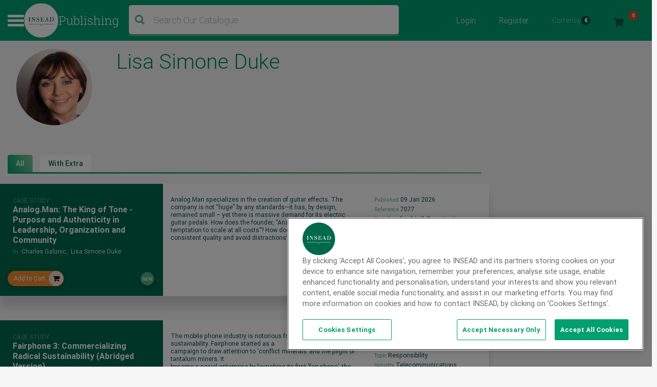

--- FILE ---
content_type: text/html; charset=UTF-8
request_url: https://publishing.insead.edu/author/lisa-simone-duke
body_size: 21349
content:
<!DOCTYPE html>
<html lang="en" dir="ltr" prefix="content: http://purl.org/rss/1.0/modules/content/  dc: http://purl.org/dc/terms/  foaf: http://xmlns.com/foaf/0.1/  og: http://ogp.me/ns#  rdfs: http://www.w3.org/2000/01/rdf-schema#  schema: http://schema.org/  sioc: http://rdfs.org/sioc/ns#  sioct: http://rdfs.org/sioc/types#  skos: http://www.w3.org/2004/02/skos/core#  xsd: http://www.w3.org/2001/XMLSchema# ">
  <head>
    <meta charset="utf-8" />
<noscript><style>form.antibot * :not(.antibot-message) { display: none !important; }</style>
</noscript><script async></script>
<meta name="robots" content="index, follow" />
<link rel="canonical" href="https://publishing.insead.edu/author/lisa-simone-duke" />
<meta name="google" content="zKNmsvUFI2DuLCaqv0xJsjC8unRKp6aJ_Eu2WbxhEVc" />
<meta property="og:type" content="author" />
<meta property="og:url" content="https://publishing.insead.edu/author/lisa-simone-duke" />
<meta property="og:title" content="Lisa Simone Duke" />
<meta property="og:image" content="https://publishing.insead.edu/sites/publishing/files/styles/author_profile/public/lisa-duke.jpg?itok=EWyCThXp" />
<meta property="og:image:url" content="https://publishing.insead.edu/sites/publishing/files/styles/author_profile/public/lisa-duke.jpg?itok=EWyCThXp" />
<meta property="og:image:secure_url" content="https://publishing.insead.edu/sites/publishing/files/styles/author_profile/public/lisa-duke.jpg?itok=EWyCThXp" />
<meta name="Generator" content="Drupal 11 (https://www.drupal.org)" />
<meta name="MobileOptimized" content="width" />
<meta name="HandheldFriendly" content="true" />
<meta name="viewport" content="width=device-width, initial-scale=1, shrink-to-fit=no" />
<script>var utag_data = {"program_name":"","offer_type":"","program_type":"","u4":"","src":"","u3":"","u6":"","cat":"","form_submitted":"","u8":"","ord":"","havas_cat":"","siteId":"","AdId":"","campaignId":"","adContent":"","campaign":"","keywords":"","medium":"","source":"","havas_type":"","type":"","Test":"","google_adwords_conversion_label":"","u1":"","u2":"","u5":"","u7":"","u9":"","u10":"","u11":""};</script>
<script type="text/javascript" src="https://cdn.cookielaw.org/consent/2dfff154-e29e-4a4b-b91f-b128c488503c/OtAutoBlock.js"></script>
<script src="https://cdn.cookielaw.org/scripttemplates/otSDKStub.js" type="text/javascript" charset="UTF-8" data-domain-script="2dfff154-e29e-4a4b-b91f-b128c488503c"></script>
<script type="text/javascript">
function OptanonWrapper() { }
</script>
<style>div#emergency-popup-overlay {background-color: #1d1d1d;}div.open-popup .emergency-popup,div.dismissed #emergency-popup-wrapper,div.dismissed button.open-btn {background-color: #00895f;}div.dismissed button.open-btn,div#emergency-notification .emergency-popup h6,div#emergency-notification .emergency-popup h5,div#emergency-notification .emergency-popup h4,div#emergency-notification .emergency-popup h3,div#emergency-notification .emergency-popup h2,div#emergency-notification .emergency-popup h1,div#emergency-notification .emergency-popup a,div#emergency-notification .emergency-popup {color: #fafafa;}</style>
<meta http-equiv="x-ua-compatible" content="ie=edge" />
<link rel="icon" href="/sites/publishing/files/favicon-16x16.png" type="image/png" />

    <title>Lisa Simone Duke | INSEAD Publishing</title>
    <link rel="stylesheet" media="all" href="/sites/publishing/files/css/css_V2DlIBq7WZ7ke6Q6rhLmV73Ca4TJ54vhwrJM9cfwNP4.css?delta=0&amp;language=en&amp;theme=case_publishing&amp;include=[base64]" />
<link rel="stylesheet" media="all" href="//cdnjs.cloudflare.com/ajax/libs/font-awesome/6.6.0/css/all.min.css" />
<link rel="stylesheet" media="all" href="/sites/publishing/files/css/css_5xINlXfZwyJK5q8l0yFwDjbVShwN-4SS0O_Cc1AEVSI.css?delta=2&amp;language=en&amp;theme=case_publishing&amp;include=[base64]" />
<link rel="stylesheet" media="all" href="/sites/publishing/files/css/css_AWMKWGUWBT-ATHWYu6qmMeU8oGJjpefSPTKnUG-nqPw.css?delta=3&amp;language=en&amp;theme=case_publishing&amp;include=[base64]" />
<link rel="stylesheet" media="all" href="https://maxcdn.bootstrapcdn.com/font-awesome/4.7.0/css/font-awesome.min.css" />
<link rel="stylesheet" media="all" href="/sites/publishing/files/css/css_GN53KWaMb-hRTz_LHRZK-FR3GxlFuI_FoVIGWyL-0Do.css?delta=5&amp;language=en&amp;theme=case_publishing&amp;include=[base64]" />

    
    <script type="text/javascript">
      function removeCookies() {
        // By entering this page delete all cookies
        var res = document.cookie;
        var multiple = res.split(";");
        for (var i = 0; i < multiple.length; i++) {
          var key = multiple[i].split("=");
          document.cookie = key[0] + " =; expires = Thu, 01 Jan 1970 00:00:00 UTC";
        }
        checkCookies();
        window.setTimeout(function () {
          window.location = "/";
        }, 1000);

      }
      function checkCookies() {
        var res = document.cookie;
        var multiple = res.split(";");
        for (var i = 0; i < multiple.length; i++) {
          var key = multiple[i].split("=");
        }
      }
      setTimeout( function() {
        var part_url = window.location.href;
        var parts = part_url.split('/');
        last_part_url = parts.pop() || parts.pop();
        if (last_part_url == 'delete-cookies') {
          removeCookies();
        }
      } , 1000 );
    </script>
  </head>
  <body class="layout-one-sidebar layout-sidebar-first page-node-94256 path-node node--type-author-profile anonymous">
    <a href="#main-content" class="visually-hidden focusable skip-link">
      Skip to main content
    </a>
    
      <div class="dialog-off-canvas-main-canvas" data-off-canvas-main-canvas>
    
<div id="page-wrapper">
	<div id="page">
					


<div class="modal login-modal fade" id="exampleModalCenter" tabindex="-1" role="dialog" aria-labelledby="exampleModalCenterTitle" aria-hidden="true">
  <div class="modal-dialog modal-dialog-centered" role="document">
    <div class="modal-content">
      <div class="modal-headers">
        <button type="button" class="close" data-bs-dismiss="modal" aria-label="Close">
          <span aria-hidden="true">&times;<span class="close_button"> Close</span></span>
        </button>
      </div>
      <div class="modal-content">
        <div class="login-popup-wrapper">
          <div class="user-login-form-wrapper insead-white">
          <p>For INSEAD professors, staff members, students or alumni</p>
            <div class="login-with-insead green-september">
              <a href="/saml_login">
                <!--  <img src="/themes/custom/case_publishing/dist/images/svg/insead_icon.svg" /> -->
                <span>Login with INSEAD email</span>
              </a>
            </div>

            <div class="login-facebook hidden">
              <a href="/user/login/facebook">
                <i class="fa fa-facebook"></i>
                <span>Login with Facebook</span>
              </a>
            </div>
            <div class="login-linkedin hidden">
              <a href="/user/login/linkedin">
                <i class="fa fa-linkedin"></i>
                <span>Login with LinkedIn</span>
              </a>
            </div>

            <div class="or_text"></div>
            <div class="space"></div>
            <div class="login_with">
              <span>For external visitors, log in here</span>
            </div>
              <form class="user-login-form antibot" data-drupal-selector="user-login-form" data-action="/author/lisa-simone-duke" action="/antibot" method="post" id="user-login-form" accept-charset="UTF-8">
                <noscript>
  <div class="antibot-no-js antibot-message antibot-message-warning">You must have JavaScript enabled to use this form.</div>
</noscript>
<div class="login-form-username green-august-text">
  <fieldset class="js-form-item js-form-type-email form-type-email js-form-item-name form-item-name form-no-label search-radio-inline form-group col-auto">
          <label for="edit-name" class="visually-hidden js-form-required form-required">Email address</label>
                <input autocorrect="none" autocapitalize="none" spellcheck="false" autofocus="autofocus" autocomplete="username" placeholder="Email" data-drupal-selector="edit-name" data-msg-maxlength="Email address field has a maximum length of 254." data-msg-email="Email address does not contain a valid email." data-msg-required="Email address field is required." type="email" id="edit-name" name="name" value="" size="60" maxlength="254" class="form-email required form-control" required="required" />
                  </fieldset>
</div><div class="login-form-password green-august-text">
  <fieldset class="js-form-item js-form-type-password form-type-password js-form-item-pass form-item-pass form-no-label search-radio-inline form-group col-auto">
          <label for="edit-pass" class="visually-hidden js-form-required form-required">Password</label>
                <input autocomplete="off" placeholder="Password" data-drupal-selector="edit-pass" data-msg-maxlength="Password field has a maximum length of 128." data-msg-required="Password field is required." type="password" id="edit-pass" name="pass" size="60" maxlength="128" class="form-text required form-control" required="required" autocomplete="off" />

                  </fieldset>
</div><input autocomplete="off" data-drupal-selector="form-n6yu4m-jmtnrdjklml9edtdhbmoxvs-uyiylxv-0arq" type="hidden" name="form_build_id" value="form-N6yU4m-jmTnRdJklml9eDTdHbmOxvS-uYIylxV-0ArQ" class="form-control" /><input data-drupal-selector="edit-user-login-form" type="hidden" name="form_id" value="user_login_form" class="form-control" /><input data-drupal-selector="edit-antibot-key" type="hidden" name="antibot_key" value="" class="form-control" /><div class="login-form-submit-wrapper"><div data-drupal-selector="edit-actions" class="form-actions js-form-wrapper form-wrapper mb-3" id="edit-actions"><button class="login-form-submit rounded-50 button js-form-submit form-submit btn btn-primary" data-drupal-selector="edit-submit" type="submit" id="edit-submit" name="op" value="Login">Login</button>
</div>
</div>
              </form>
              <div class="forgotten-password">
                <a class="green-december-text" href="/user/password">Forgot your password?</a>
              </div>
              <div class="user-register-link green-july">
                <div class="dont-account"><span>Don’t have an account?</span></div>
                <div class="user_register"><a class="" href="/user/register">
                    Sign up here
                 <!--  <i class="fa fa-share green-october green-february-text"></i> -->
                </a></div>
              </div>
            </div>
          </div>
        </div>
      </div>
    </div>
  </div>
</div>

		
		<header id="header" class="header" role="banner" aria-label="Site header">
			
				
				<div class="nav-bar__middle navbar-expand-md navbar-dark green-july">
					<div class="container-fluid full-width-wrapper">
						<nav class="navbar px-md-0 py-md-1">
							<div class="header__hamburger" data-once="hamburger"></div>

															          <a href="/" title="Home" rel="home" class="site-logo__container">
              <img src="/themes/custom/case_publishing/logo.svg" alt="Home" class="site-logo__img" />
            <span class="site-logo__wordmark">
        Publishing
      </span>
    </a>
  
  

							

																								<div class="views-exposed-form block block-views block-views-exposed-filter-blockacquia-search-page-1 header-search-block" data-drupal-selector="views-exposed-form-acquia-search-page-1" id="block-exposedformacquia-searchpage-4">
  
    
      <div class="content">
      
<form action="/search" method="get" id="views-exposed-form-acquia-search-page-1" accept-charset="UTF-8">
  <div>
  
</div>
<div class="search-form-wrapper">
  <div class="search" id="search">
    
  <fieldset class="js-form-item js-form-type-search-api-autocomplete form-type-search-api-autocomplete js-form-item-search form-item-search form-no-label search-radio-inline form-group col-auto">
                <input placeholder="Search Our Catalogue" class="searchTerm form-autocomplete form-text form-control" data-drupal-selector="edit-search" data-search-api-autocomplete-search="acquia_search" data-autocomplete-path="/search_api_autocomplete/acquia_search?display=page_1&amp;&amp;filter=search" data-msg-maxlength="This field has a maximum length of 128." type="text" id="edit-search" name="search" value="" size="30" maxlength="128" />
                  </fieldset>

    <div data-drupal-selector="edit-actions" class="form-actions js-form-wrapper form-wrapper mb-3" id="edit-actions--2"><button class="searchButton fa fa-search button js-form-submit form-submit btn btn-primary" data-drupal-selector="edit-submit" type="submit" id="edit-submit--2" name="op" value=""></button>
</div>

    <span id="search-mobile-icon" class="search-form-icon fa fa-search"></span>
  </div>
</div>

<fieldset data-drupal-selector="edit-field-cs-publication-date-wrapper" id="edit-field-cs-publication-date-wrapper" class="js-form-item form-item js-form-wrapper form-wrapper mb-3">
      <legend>
    <span class="fieldset-legend"></span>
  </legend>
  <div class="fieldset-wrapper">
            
  <fieldset class="js-form-item js-form-type-textfield form-type-textfield js-form-item-field-cs-publication-date-min form-item-field-cs-publication-date-min search-radio-inline form-group col-auto">
          <label for="edit-field-cs-publication-date-min">Min</label>
                <input data-drupal-selector="edit-field-cs-publication-date-min" data-msg-maxlength="Min field has a maximum length of 128." type="text" id="edit-field-cs-publication-date-min" name="field_cs_publication_date[min]" value="" size="30" maxlength="128" class="form-text form-control" />
                  </fieldset>

  <fieldset class="js-form-item js-form-type-textfield form-type-textfield js-form-item-field-cs-publication-date-max form-item-field-cs-publication-date-max search-radio-inline form-group col-auto">
          <label for="edit-field-cs-publication-date-max">Max</label>
                <input data-drupal-selector="edit-field-cs-publication-date-max" data-msg-maxlength="Max field has a maximum length of 128." type="text" id="edit-field-cs-publication-date-max" name="field_cs_publication_date[max]" value="" size="30" maxlength="128" class="form-text form-control" />
                  </fieldset>

          </div>
</fieldset>




</form>

    </div>
  </div>

															

															    <nav role="navigation" aria-labelledby="block-useraccountmenu-menu" id="block-useraccountmenu" class="block block-menu navigation menu--account nav-bar__top-right">
            
  <h2 class="sr-only" id="block-useraccountmenu-menu">User account menu</h2>
  

        

        <ul id="block-useraccountmenu" class="clearfix nav">
      
        
        
        <li id="login-form-traingle-icon-li" class="nav-item login-link">
          <a href="" id="block-useraccountmenu" class="clearfix nav nav-link"  type="button" class="nav-item login-link" data-bs-toggle="modal" data-bs-target="#exampleModalCenter">Login </a>
        </li>

         <li id="register-form-traingle-icon-li" class="nav-item logout-link">
            <a href="/user/register"  id="block-useraccountmenu" class="clearfix nav nav-link" >Register</a>
          </li>

              
              <li class="nav-item currency-menu">
          
<form class="ins-cases-change-currency" data-drupal-selector="ins-cases-change-currency-2" action="/author/lisa-simone-duke" method="post" id="ins-cases-change-currency--2" accept-charset="UTF-8">
  
  <a href="#">Currency
    <span class="text-white currency_symbol" id="currency_symbol">€</span>
    <i class="fa" aria-hidden="true"></i>
  </a>

  <div class="currency-dropdown">
    <div class="responsive-top-bar">
      <div class="back-arrow"></div>
      <div class="top-bar-menu-title"></div>
    </div>
  <fieldset class="currency_list fieldgroup form-composite js-form-item form-item js-form-wrapper form-wrapper mb-3" data-drupal-selector="currency-list" id="currency_list--wrapper">
      <legend>
    <span class="visually-hidden fieldset-legend">Change Currencies</span>
  </legend>
  <div class="fieldset-wrapper">
            <div id="currency_list" class="radio">
  <div class="js-form-item form-check-inline white-text mx-sm-2 mx-md-3 mb-3 js-form-type-radio radio form-check js-form-item-currencies form-item-currencies search-radio-inline">
        
        <input class="currency_list form-radio form-check-input" data-drupal-selector="edit-currencies-usd-2" type="radio" id="edit-currencies-usd--2" name="currencies" value="USD">
          &nbsp;<label for="edit-currencies-usd--2" class="option">USD<span>$</span></label>
    
              </div>

  <div class="js-form-item form-check-inline white-text mx-sm-2 mx-md-3 mb-3 js-form-type-radio radio form-check js-form-item-currencies form-item-currencies search-radio-inline">
        
        <input class="currency_list form-radio form-check-input" data-drupal-selector="edit-currencies-eur-2" type="radio" id="edit-currencies-eur--2" name="currencies" value="EUR" checked="checked">
          &nbsp;<label for="edit-currencies-eur--2" class="option">EUR<span>€</span></label>
    
              </div>
</div>

          </div>
</fieldset>
<input autocomplete="off" data-drupal-selector="form-4va3t00ukqursyfz2iyep667r9khp-3xyr3ezi5nz3a" type="hidden" name="form_build_id" value="form-4vA3T00UkqURsyFz2IYEp667R9kHp-3XyR3ezI5Nz3A" class="form-control" /><input data-drupal-selector="edit-ins-cases-change-currency-2" type="hidden" name="form_id" value="ins_cases_change_currency" class="form-control" /><input data-drupal-selector="edit-honeypot-time" type="hidden" name="honeypot_time" value="_oD728zq8qgDZD5e8qqO621imFxIVNDYR251GghYfiQ" class="form-control" /><div class="url-textfield js-form-wrapper form-wrapper mb-3" style="display: none !important;">
  <fieldset class="js-form-item js-form-type-textfield form-type-textfield js-form-item-url form-item-url search-radio-inline form-group col-auto">
          <label for="edit-url--2">Leave this field blank</label>
                <input autocomplete="off" data-drupal-selector="edit-url" data-msg-maxlength="Leave this field blank field has a maximum length of 128." type="text" id="edit-url--2" name="url" value="" size="20" maxlength="128" class="form-text form-control" />
                  </fieldset>
</div>

  </div>

</form>

        </li>
        <li class="nav-item">
          <a id="cart-link" href=""  id="block-useraccountmenu" class="clearfix nav nav-link" >
            <img class="cart_image" src="/themes/custom/case_publishing/dist/images/png/icon_cart_new.png" /> 
            <span id="cart_item_count" class="mobi_count cart_item_count">0</span>
          </a>
        </li>
        <li class="nav-item mobi_view_logout">
            <a href="/user/logout"  id="block-useraccountmenu" class="clearfix nav nav-link" >Logout </a>
        </li>

    
    </ul>
  


  </nav>
<div id="block-minicart" class="block block-ins-cart block-ins-cart-mini-cart min-cart-block-wrapper cart-div-hide green-july">
  
    
      <div class="content">
      <div class="cart-title-wrapper">
  <h2>Shopping cart</h2>
  <a href="#" class="cart-close"></a>
</div>
<div class="min-cart-view-wrapper">
  <div class="view-content cart-content-row-wrapper">
          <div class="invalid-invoice">
        Your cart is empty
      </div>
      </div>
  </div>


    </div>
  </div>


							
						</nav>

					</div>
				</div>


				
								         <div class="bottom-navigation">
  <div class="mobile-hamburger">
    <div class="menu-icon icon"><span>Close</span></div>
  </div>
  <div class="mobile-search">
    <div class="search-icon icon" data-once="search-clear-button"></div>
  </div>
  <div class="">
    <a id="cart-link" href=""  class="row" >
      <img class="cart_image" src="/themes/custom/case_publishing/dist/images/svg/cart-white.svg" />
      <span id="cart_item_count" class="mobi_count cart_item_count">0</span>
    </a>
  </div>
</div>
<div class="header_mega-menu" style="display: none">
  <div class="header__mega-menu-wrapper container-fluid p-0">
    <div class="header__inner">
      <div class="mega-menu-header">
        <div class="close-button" data-once="close-mega-menu"></div>
        <div class="small-header">
          <a href="/" title="Home" rel="home" class="site-logo__container">
            <img
              src="/themes/custom/case_publishing/dist/images/hamburger-logo.png"
              alt="Home"
              class="site-logo__img"
            />
            <span class="site-logo__wordmark"> Publishing </span>
          </a>
          <div class="search-icon" data-once="search-clear-button">
            <div class="views-exposed-form block block-views block-views-exposed-filter-blockacquia-search-page-1 header-search-block" data-drupal-selector="views-exposed-form-acquia-search-page-1" id="block-exposedformacquia-searchpage-4">
  
    
      <div class="content">
      
<form action="/search" method="get" id="views-exposed-form-acquia-search-page-1" accept-charset="UTF-8">
  <div>
  
</div>
<div class="search-form-wrapper">
  <div class="search" id="search">
    
  <fieldset class="js-form-item js-form-type-search-api-autocomplete form-type-search-api-autocomplete js-form-item-search form-item-search form-no-label search-radio-inline form-group col-auto">
                <input placeholder="Search Our Catalogue" class="searchTerm form-autocomplete form-text form-control" data-drupal-selector="edit-search" data-search-api-autocomplete-search="acquia_search" data-autocomplete-path="/search_api_autocomplete/acquia_search?display=page_1&amp;&amp;filter=search" data-msg-maxlength="This field has a maximum length of 128." type="text" id="edit-search" name="search" value="" size="30" maxlength="128" />
                  </fieldset>

    <div data-drupal-selector="edit-actions" class="form-actions js-form-wrapper form-wrapper mb-3" id="edit-actions--2"><button class="searchButton fa fa-search button js-form-submit form-submit btn btn-primary" data-drupal-selector="edit-submit" type="submit" id="edit-submit--2" name="op" value=""></button>
</div>

    <span id="search-mobile-icon" class="search-form-icon fa fa-search"></span>
  </div>
</div>

<fieldset data-drupal-selector="edit-field-cs-publication-date-wrapper" id="edit-field-cs-publication-date-wrapper" class="js-form-item form-item js-form-wrapper form-wrapper mb-3">
      <legend>
    <span class="fieldset-legend"></span>
  </legend>
  <div class="fieldset-wrapper">
            
  <fieldset class="js-form-item js-form-type-textfield form-type-textfield js-form-item-field-cs-publication-date-min form-item-field-cs-publication-date-min search-radio-inline form-group col-auto">
          <label for="edit-field-cs-publication-date-min">Min</label>
                <input data-drupal-selector="edit-field-cs-publication-date-min" data-msg-maxlength="Min field has a maximum length of 128." type="text" id="edit-field-cs-publication-date-min" name="field_cs_publication_date[min]" value="" size="30" maxlength="128" class="form-text form-control" />
                  </fieldset>

  <fieldset class="js-form-item js-form-type-textfield form-type-textfield js-form-item-field-cs-publication-date-max form-item-field-cs-publication-date-max search-radio-inline form-group col-auto">
          <label for="edit-field-cs-publication-date-max">Max</label>
                <input data-drupal-selector="edit-field-cs-publication-date-max" data-msg-maxlength="Max field has a maximum length of 128." type="text" id="edit-field-cs-publication-date-max" name="field_cs_publication_date[max]" value="" size="30" maxlength="128" class="form-text form-control" />
                  </fieldset>

          </div>
</fieldset>




</form>

    </div>
  </div>

          </div>
        </div>
      </div>
      <div class="semi-background"></div>
      <div class="header__menu">
        <div class="search-mega-menu">
                    <!-- Suggested Searches -->
          <h2 class="green-october-text font-size-24 font-weight-normal">
            Popular Searches
          </h2>
          <div class="fon-size-12 font-weight-500">
                        <a
              href="/search?search=covid-19&amp;"
              type="button"
              class="suggetsed-search-filters btn-default btn-sm green-april green-december-text font-weight-500 font-size-12 py-1 px-2 mx-0"
              >COVID-19</a
            >
                        <a
              href="/search?f%5B0%5D=with_female_protagonist%3AWith%20Female%20Protagonist"
              type="button"
              class="suggetsed-search-filters btn-default btn-sm green-april green-december-text font-weight-500 font-size-12 py-1 px-2 mx-0"
              >With Female Protagonist</a
            >
                        <a
              href="/search?search=AI&amp;"
              type="button"
              class="suggetsed-search-filters btn-default btn-sm green-april green-december-text font-weight-500 font-size-12 py-1 px-2 mx-0"
              >AI</a
            >
                        <a
              href="/search?search=digital&amp;"
              type="button"
              class="suggetsed-search-filters btn-default btn-sm green-april green-december-text font-weight-500 font-size-12 py-1 px-2 mx-0"
              >Digital</a
            >
                        <a
              href="/search?search=sustainability&amp;op=&amp;field_cs_publication_date%5Bmin%5D=&amp;field_cs_publication_date%5Bmax%5D=&amp;field_cs_publication_d"
              type="button"
              class="suggetsed-search-filters btn-default btn-sm green-april green-december-text font-weight-500 font-size-12 py-1 px-2 mx-0"
              >Sustainability</a
            >
                        <a
              href="/search?search=Blue+Ocean+Strategy&amp;op=&amp;field_cs_publication_date%5Bmin%5D=&amp;field_cs_publication_date%5Bmax%5D="
              type="button"
              class="suggetsed-search-filters btn-default btn-sm green-april green-december-text font-weight-500 font-size-12 py-1 px-2 mx-0"
              >Blue Ocean Strategy</a
            >
                      </div>
                    <div class="views-element-container"><div class="view view-recent-news view-id-recent_news view-display-id-block_1 js-view-dom-id-a38256ce2dc178ff6ee76834298c29db346aa99b7b585892e41b76b4597d2983">
  
    
      <div class="view-header pt-5 pb-4">
      <div class="green-october-text font-size-24 font-weight-normal">Recent News</div>

    </div>
      
      <div class="row">
          <div class="col-sm-4 views-row">
    <div class="views-field views-field-field-news-image"><div class="field-content">  <img loading="lazy" src="/sites/publishing/files/2026-01/case-centre-best-sellers-2025-news.png" width="928" height="662" alt="case-centre-best-sellers-2025-news" typeof="foaf:Image" />

</div></div><div class="views-field views-field-field-news-date"><div class="field-content font-size-12 green-october-text font-weight-light">16 Jan 2026</div></div><div class="views-field views-field-title"><span class="field-content"><a href="/news/13-insead-cases-among-case-centres-best-sellers-2025" hreflang="en">13 INSEAD Cases among The Case Centre’s Best-sellers of 2025</a></span></div>
  </div>
    <div class="col-sm-4 views-row">
    <div class="views-field views-field-field-news-image"><div class="field-content">  <img loading="lazy" src="/sites/publishing/files/2025-10/case-centre-Impact-index-2025-news.png" width="630" height="440" alt="case centre Impact index 2025" typeof="foaf:Image" />

</div></div><div class="views-field views-field-field-news-date"><div class="field-content font-size-12 green-october-text font-weight-light">30 Oct 2025</div></div><div class="views-field views-field-title"><span class="field-content"><a href="/news/insead-takes-2nd-spot-case-centre-impact-index" hreflang="en">INSEAD Takes 2nd Spot in Case Centre Impact Index </a></span></div>
  </div>
    <div class="col-sm-4 views-row">
    <div class="views-field views-field-field-news-image"><div class="field-content">  <img loading="lazy" src="/sites/publishing/files/2025-09/Case-Centre-top-50-authors-24-25-news.jpg" width="630" height="440" alt="The Case Centre Top 50 authors 24-25" typeof="foaf:Image" />

</div></div><div class="views-field views-field-field-news-date"><div class="field-content font-size-12 green-october-text font-weight-light">13 Oct 2025</div></div><div class="views-field views-field-title"><span class="field-content"><a href="/news/insead-professors-case-centres-top-50-best-selling-case-authors-2024-2025" hreflang="en">INSEAD Professors in The Case Centre&#039;s Top 50 Best-selling Case Authors of 2024-2025</a></span></div>
  </div>

    </div>
  
          </div>
</div>

        </div>
        <nav role="navigation" aria-labelledby="block-mainnavigation-menu" id="block-mainnavigation" class="block block-menu navigation menu--main main-navigation-container">
            
  <h2 class="sr-only" id="block-mainnavigation-menu">Main navigation</h2>
  

        

  <ul data-region="header_nav" id="block-mainnavigation" class="clearfix menu menu-level-0">
                  
        <li class="menu-item menu-item--collapsed">
          <span>Catalogue</span>
                                
  
  <div class="menu_link_content menu-link-contentmain view-mode-default menu-dropdown menu-dropdown-0 menu-type-default">
        <div class="responsive-top-bar">
      <div class="back-arrow"></div>
      <div class="top-bar-menu-title"></div>
    </div>
            <div class="layout layout--twocol-section layout--twocol-section--25-75">

          <div  class="layout__region layout__region--first">
        <div class="views-element-container block block-views block-views-blockcatalogue-catalogue-product-type">
  
    
      <div class="content">
      <div><nav>
  <ul class="navbar-nav">
  <li class="menu-item"><a href="/search">All Content</a></li>
        <li class="menu-item">
        <a
        href="/search?f[0]=product_type:22201"
        >
        Case Studies
        </a>
            </li>
        <li class="menu-item">
        <a
        href="/search?f[0]=product_type:22216"
        >
        Digital Resources
        </a>
                <ul>
                <li class="menu-item-child">
            <a href="/search?f[0]=product_type:22221">
            LiveCases
            </a>
        </li>
                <li class="menu-item-child">
            <a href="/search?f[0]=product_type:22226">
            VR Experiences
            </a>
        </li>
                </ul>
            </li>
        <li class="menu-item">
        <a
        href="/search?f[0]=product_type:22206"
        >
        Background Notes
        </a>
            </li>
        <li class="menu-item">
        <a
        href="/search?f[0]=product_type:22211"
        >
        Role Plays
        </a>
            </li>
      </ul>
</nav></div>

    </div>
  </div>

      </div>
    
          <div  class="layout__region layout__region--second">
        <div class="new-class d-flex align-items-stretch aqua-search-blocks-view">
<div class="card--case">
  <div class="card-body">
    <h2 class="card-title green-october-text text-24">Award-Winning</h2>
    <div class="hr-last-hide">
      <div><div class="view container-fluid full-width-wrapper overflow-visible view-homepage-blocks view-id-homepage_blocks view-display-id-mega_menu_award_winning_block js-view-dom-id-9bf5b784d7e6da84cf721e0bd4b45a25c0981b2f4ea119361eddedf800bb3f7a">
  
    
      
      <div class="view-content row">
          <div class="views-row">
    <span class="font-size-12 green-october-text product-type">CASE STUDY</span>
<div class ="node--type-case-study node--view-mode-minimal clearfix card-section">
<div>
  <p class="card-text card-text--main green-october-text mb-2">
    <span class="green-title"><a href="/case/tony-hsieh-zappos-structure-culture-and-change" hreflang="en">Tony Hsieh at Zappos: Structure, Culture and Change</a></span>
  </p>
      <div class="card-text font-size-12 case-author-detail green-october-text mb-2">
      <span class="font-size-12 green-june-text">By&nbsp</span>
      <span class="author-name-item"><a href="/author/noah-askin" hreflang="en">Noah Askin</a>, <a href="/author/gianpiero-petriglieri" hreflang="en">Gianpiero Petriglieri</a>, <a href="/author/joanna-lockard" hreflang="en">Joanna Lockard</a></span>
    </div>
  
      <div class="card-text green-october-text mb-2">
      <div class="small-allign font-size-12">
        <span class="green-july-text">Topic&nbsp;</span>
        <a href="/search?f[0]=topic:16">Leadership &amp; Organisations</a>
      </div>
    </div>
  
  <a class="btn white-text btn-style insead-red rounded-50 view-btn" href="/case/tony-hsieh-zappos-structure-culture-and-change?src=extra">
    View <i class="fa icon-style fa-share"></i>
  </a>
</div>
</div>


  </div>
    <div class="views-row">
    <span class="font-size-12 green-october-text product-type">CASE STUDY</span>
<div class ="node--type-case-study node--view-mode-minimal clearfix card-section">
<div>
  <p class="card-text card-text--main green-october-text mb-2">
    <span class="green-title"><a href="/case/wildfire-entertainment-organizational-structure-archetypes" hreflang="en">Wildfire Entertainment: Organizational Structure Archetypes</a></span>
  </p>
      <div class="card-text font-size-12 case-author-detail green-october-text mb-2">
      <span class="font-size-12 green-june-text">By&nbsp</span>
      <span class="author-name-item"><a href="/author/charles-galunic" hreflang="en">Charles Galunic</a>, <a href="/author/warren-david-tierney" hreflang="en">Warren David Tierney</a>, <a href="/author/jonathan-pow" hreflang="en">Jonathan Pow</a></span>
    </div>
  
      <div class="card-text green-october-text mb-2">
      <div class="small-allign font-size-12">
        <span class="green-july-text">Topic&nbsp;</span>
        <a href="/search?f[0]=topic:16">Leadership &amp; Organisations</a>
      </div>
    </div>
  
  <a class="btn white-text btn-style insead-red rounded-50 view-btn" href="/case/wildfire-entertainment-organizational-structure-archetypes?src=extra">
    View <i class="fa icon-style fa-share"></i>
  </a>
</div>
</div>


  </div>
    <div class="views-row">
    <span class="font-size-12 green-october-text product-type">CASE STUDY</span>
<div class ="node--type-case-study node--view-mode-minimal clearfix card-section">
<div>
  <p class="card-text card-text--main green-october-text mb-2">
    <span class="green-title"><a href="/case/marvel-way-restoring-a-blue-ocean" hreflang="en">The Marvel Way: Restoring a Blue Ocean</a></span>
  </p>
      <div class="card-text font-size-12 case-author-detail green-october-text mb-2">
      <span class="font-size-12 green-june-text">By&nbsp</span>
      <span class="author-name-item"><a href="/author/w-chan-kim" hreflang="en">W. Chan Kim</a>, <a href="/author/renee-mauborgne" hreflang="en">Renée Mauborgne</a>, <a href="/author/michael-olenick" hreflang="en">Michael Olenick</a></span>
    </div>
  
      <div class="card-text green-october-text mb-2">
      <div class="small-allign font-size-12">
        <span class="green-july-text">Topic&nbsp;</span>
        <a href="/search?f[0]=topic:36">Strategy</a>
      </div>
    </div>
  
  <a class="btn white-text btn-style insead-red rounded-50 view-btn" href="/case/marvel-way-restoring-a-blue-ocean?src=extra">
    View <i class="fa icon-style fa-share"></i>
  </a>
</div>
</div>


  </div>

    </div>
  
          </div>
</div>

    </div>
  </div
</div>
</div>

      </div>
    
  </div>

      </div>



                  </li>
                      
        <li class="menu-item menu-item--collapsed">
          <span>Topics</span>
                                
  
  <div class="menu_link_content menu-link-contentmain view-mode-default menu-dropdown menu-dropdown-0 menu-type-default">
        <div class="responsive-top-bar">
      <div class="back-arrow"></div>
      <div class="top-bar-menu-title"></div>
    </div>
            <div class="layout layout--twocol-section layout--twocol-section--25-75">

          <div  class="layout__region layout__region--first">
        <div class="views-element-container block block-views block-views-blockareas-of-interest-areas-of-interest-block">
  
    
      <div class="content">
      <div><div class="view container-fluid full-width-wrapper overflow-visible view-areas-of-interest view-id-areas_of_interest view-display-id-areas_of_interest_block js-view-dom-id-5ae7b7e9981737cf7b6d8a6dc31f44990b68c644fc94cc19a0f6efe3ff3c2384">
  
    
      
      <div class="view-content row">
      

<nav>
  <ul class="navbar-nav">
    <li class="menu-item"><a href="/search"> All Topics </a></li>
          <li class="menu-item"><div class="views-field views-field-name"><span class="field-content"><a class="nav-link" href="/search?f[0]=topic:1"> Economics &amp; Finance </a></span></div></li>
          <li class="menu-item"><div class="views-field views-field-name"><span class="field-content"><a class="nav-link" href="/search?f[0]=topic:6"> Entrepreneurship </a></span></div></li>
          <li class="menu-item"><div class="views-field views-field-name"><span class="field-content"><a class="nav-link" href="/search?f[0]=topic:11"> Family Business </a></span></div></li>
          <li class="menu-item"><div class="views-field views-field-name"><span class="field-content"><a class="nav-link" href="/search?f[0]=topic:16"> Leadership &amp; Organisations </a></span></div></li>
          <li class="menu-item"><div class="views-field views-field-name"><span class="field-content"><a class="nav-link" href="/search?f[0]=topic:21"> Marketing </a></span></div></li>
          <li class="menu-item"><div class="views-field views-field-name"><span class="field-content"><a class="nav-link" href="/search?f[0]=topic:26"> Operations </a></span></div></li>
          <li class="menu-item"><div class="views-field views-field-name"><span class="field-content"><a class="nav-link" href="/search?f[0]=topic:31"> Responsibility </a></span></div></li>
          <li class="menu-item"><div class="views-field views-field-name"><span class="field-content"><a class="nav-link" href="/search?f[0]=topic:36"> Strategy </a></span></div></li>
      </ul>
</nav>


    </div>
  
          </div>
</div>

    </div>
  </div>

      </div>
    
          <div  class="layout__region layout__region--second">
        <div class="new-class d-flex align-items-stretch aqua-search-blocks-view">
<div class="card--case">
  <div class="card-body">
    <h2 class="card-title green-october-text text-24">Award-Winning</h2>
    <div class="hr-last-hide">
      <div><div class="view container-fluid full-width-wrapper overflow-visible view-homepage-blocks view-id-homepage_blocks view-display-id-mega_menu_award_winning_block js-view-dom-id-3ea715badf7eb48f330f922aba9f01f34f9f8a5be657765f7e6fc56d0413bd96">
  
    
      
      <div class="view-content row">
          <div class="views-row">
    <span class="font-size-12 green-october-text product-type">CASE STUDY</span>
<div class ="node--type-case-study node--view-mode-minimal clearfix card-section">
<div>
  <p class="card-text card-text--main green-october-text mb-2">
    <span class="green-title"><a href="/case/tony-hsieh-zappos-structure-culture-and-change" hreflang="en">Tony Hsieh at Zappos: Structure, Culture and Change</a></span>
  </p>
      <div class="card-text font-size-12 case-author-detail green-october-text mb-2">
      <span class="font-size-12 green-june-text">By&nbsp</span>
      <span class="author-name-item"><a href="/author/noah-askin" hreflang="en">Noah Askin</a>, <a href="/author/gianpiero-petriglieri" hreflang="en">Gianpiero Petriglieri</a>, <a href="/author/joanna-lockard" hreflang="en">Joanna Lockard</a></span>
    </div>
  
      <div class="card-text green-october-text mb-2">
      <div class="small-allign font-size-12">
        <span class="green-july-text">Topic&nbsp;</span>
        <a href="/search?f[0]=topic:16">Leadership &amp; Organisations</a>
      </div>
    </div>
  
  <a class="btn white-text btn-style insead-red rounded-50 view-btn" href="/case/tony-hsieh-zappos-structure-culture-and-change?src=extra">
    View <i class="fa icon-style fa-share"></i>
  </a>
</div>
</div>


  </div>
    <div class="views-row">
    <span class="font-size-12 green-october-text product-type">CASE STUDY</span>
<div class ="node--type-case-study node--view-mode-minimal clearfix card-section">
<div>
  <p class="card-text card-text--main green-october-text mb-2">
    <span class="green-title"><a href="/case/wildfire-entertainment-organizational-structure-archetypes" hreflang="en">Wildfire Entertainment: Organizational Structure Archetypes</a></span>
  </p>
      <div class="card-text font-size-12 case-author-detail green-october-text mb-2">
      <span class="font-size-12 green-june-text">By&nbsp</span>
      <span class="author-name-item"><a href="/author/charles-galunic" hreflang="en">Charles Galunic</a>, <a href="/author/warren-david-tierney" hreflang="en">Warren David Tierney</a>, <a href="/author/jonathan-pow" hreflang="en">Jonathan Pow</a></span>
    </div>
  
      <div class="card-text green-october-text mb-2">
      <div class="small-allign font-size-12">
        <span class="green-july-text">Topic&nbsp;</span>
        <a href="/search?f[0]=topic:16">Leadership &amp; Organisations</a>
      </div>
    </div>
  
  <a class="btn white-text btn-style insead-red rounded-50 view-btn" href="/case/wildfire-entertainment-organizational-structure-archetypes?src=extra">
    View <i class="fa icon-style fa-share"></i>
  </a>
</div>
</div>


  </div>
    <div class="views-row">
    <span class="font-size-12 green-october-text product-type">CASE STUDY</span>
<div class ="node--type-case-study node--view-mode-minimal clearfix card-section">
<div>
  <p class="card-text card-text--main green-october-text mb-2">
    <span class="green-title"><a href="/case/marvel-way-restoring-a-blue-ocean" hreflang="en">The Marvel Way: Restoring a Blue Ocean</a></span>
  </p>
      <div class="card-text font-size-12 case-author-detail green-october-text mb-2">
      <span class="font-size-12 green-june-text">By&nbsp</span>
      <span class="author-name-item"><a href="/author/w-chan-kim" hreflang="en">W. Chan Kim</a>, <a href="/author/renee-mauborgne" hreflang="en">Renée Mauborgne</a>, <a href="/author/michael-olenick" hreflang="en">Michael Olenick</a></span>
    </div>
  
      <div class="card-text green-october-text mb-2">
      <div class="small-allign font-size-12">
        <span class="green-july-text">Topic&nbsp;</span>
        <a href="/search?f[0]=topic:36">Strategy</a>
      </div>
    </div>
  
  <a class="btn white-text btn-style insead-red rounded-50 view-btn" href="/case/marvel-way-restoring-a-blue-ocean?src=extra">
    View <i class="fa icon-style fa-share"></i>
  </a>
</div>
</div>


  </div>

    </div>
  
          </div>
</div>

    </div>
  </div
</div>
</div>

      </div>
    
  </div>

      </div>



                  </li>
                      
        <li class="menu-item">
          <a href="/news" data-drupal-link-system-path="news">News</a>
                                
  
  <div class="menu_link_content menu-link-contentmain view-mode-default menu-dropdown menu-dropdown-0 menu-type-default">
        <div class="responsive-top-bar">
      <div class="back-arrow"></div>
      <div class="top-bar-menu-title"></div>
    </div>
            <div class="layout layout--onecol">
    <div  class="layout__region layout__region--content">
      
    </div>
  </div>

      </div>



                  </li>
                      
        <li class="menu-item">
          <a href="/contact" data-drupal-link-system-path="node/681">Contact</a>
                                
  
  <div class="menu_link_content menu-link-contentmain view-mode-default menu-dropdown menu-dropdown-0 menu-type-default">
        <div class="responsive-top-bar">
      <div class="back-arrow"></div>
      <div class="top-bar-menu-title"></div>
    </div>
            <div class="layout layout--onecol">
    <div  class="layout__region layout__region--content">
      
    </div>
  </div>

      </div>



                  </li>
                      
        <li class="menu-item">
          <a href="/faq" data-drupal-link-system-path="faq">FAQs</a>
                                
  
  <div class="menu_link_content menu-link-contentmain view-mode-default menu-dropdown menu-dropdown-0 menu-type-default">
        <div class="responsive-top-bar">
      <div class="back-arrow"></div>
      <div class="top-bar-menu-title"></div>
    </div>
            <div class="layout layout--onecol">
    <div  class="layout__region layout__region--content">
      
    </div>
  </div>

      </div>



                  </li>
          </ul>


  </nav>
<nav role="navigation" aria-labelledby="block-case-publishing-useraccountmenu-menu" id="block-case-publishing-useraccountmenu" class="block block-menu navigation menu--account">
            
  <h2 class="visually-hidden" id="block-case-publishing-useraccountmenu-menu">User account menu</h2>
  

        

        <ul id="block-case-publishing-useraccountmenu" class="clearfix nav">
      
        
        
        <li id="login-form-traingle-icon-li" class="nav-item login-link">
          <a href="" id="block-case-publishing-useraccountmenu" class="clearfix nav nav-link"  type="button" class="nav-item login-link" data-bs-toggle="modal" data-bs-target="#exampleModalCenter">Login </a>
        </li>

         <li id="register-form-traingle-icon-li" class="nav-item logout-link">
            <a href="/user/register"  id="block-case-publishing-useraccountmenu" class="clearfix nav nav-link" >Register</a>
          </li>

              
              <li class="nav-item currency-menu">
          
<form class="ins-cases-change-currency" data-drupal-selector="ins-cases-change-currency" action="/author/lisa-simone-duke" method="post" id="ins-cases-change-currency" accept-charset="UTF-8">
  
  <a href="#">Currency
    <span class="text-white currency_symbol" id="currency_symbol">€</span>
    <i class="fa" aria-hidden="true"></i>
  </a>

  <div class="currency-dropdown">
    <div class="responsive-top-bar">
      <div class="back-arrow"></div>
      <div class="top-bar-menu-title"></div>
    </div>
  <fieldset class="currency_list fieldgroup form-composite js-form-item form-item js-form-wrapper form-wrapper mb-3" data-drupal-selector="currency-list" id="currency_list--wrapper">
      <legend>
    <span class="visually-hidden fieldset-legend">Change Currencies</span>
  </legend>
  <div class="fieldset-wrapper">
            <div id="currency_list" class="radio">
  <div class="js-form-item form-check-inline white-text mx-sm-2 mx-md-3 mb-3 js-form-type-radio radio form-check js-form-item-currencies form-item-currencies search-radio-inline">
        
        <input class="currency_list form-radio form-check-input" data-drupal-selector="edit-currencies-usd" type="radio" id="edit-currencies-usd" name="currencies" value="USD">
          &nbsp;<label for="edit-currencies-usd" class="option">USD<span>$</span></label>
    
              </div>

  <div class="js-form-item form-check-inline white-text mx-sm-2 mx-md-3 mb-3 js-form-type-radio radio form-check js-form-item-currencies form-item-currencies search-radio-inline">
        
        <input class="currency_list form-radio form-check-input" data-drupal-selector="edit-currencies-eur" type="radio" id="edit-currencies-eur" name="currencies" value="EUR" checked="checked">
          &nbsp;<label for="edit-currencies-eur" class="option">EUR<span>€</span></label>
    
              </div>
</div>

          </div>
</fieldset>
<input autocomplete="off" data-drupal-selector="form-0dyuxlapoipnkm8sve5lrvqiuzznrpmmgbibgapt9ds" type="hidden" name="form_build_id" value="form-0DyuxLaPoIpnKM8sve5LRVQiuZznRpmMgBiBgApT9ds" class="form-control" /><input data-drupal-selector="edit-ins-cases-change-currency" type="hidden" name="form_id" value="ins_cases_change_currency" class="form-control" /><input data-drupal-selector="edit-honeypot-time" type="hidden" name="honeypot_time" value="ih1cj-r0ZKjThzkq_ns9fwx-BlfC65ZEVo0_xI0n6E8" class="form-control" /><div class="url-textfield js-form-wrapper form-wrapper mb-3" style="display: none !important;">
  <fieldset class="js-form-item js-form-type-textfield form-type-textfield js-form-item-url form-item-url search-radio-inline form-group col-auto">
          <label for="edit-url">Leave this field blank</label>
                <input autocomplete="off" data-drupal-selector="edit-url" data-msg-maxlength="Leave this field blank field has a maximum length of 128." type="text" id="edit-url" name="url" value="" size="20" maxlength="128" class="form-text form-control" />
                  </fieldset>
</div>

  </div>

</form>

        </li>
        <li class="nav-item">
          <a id="cart-link" href=""  id="block-case-publishing-useraccountmenu" class="clearfix nav nav-link" >
            <img class="cart_image" src="/themes/custom/case_publishing/dist/images/png/icon_cart_new.png" /> 
            <span id="cart_item_count" class="mobi_count cart_item_count">0</span>
          </a>
        </li>
        <li class="nav-item mobi_view_logout">
            <a href="/user/logout"  id="block-case-publishing-useraccountmenu" class="clearfix nav nav-link" >Logout </a>
        </li>

    
    </ul>
  


  </nav>

      </div>
      <div class="mega-menu-bottom-blocks">
        <div
          class="block block-menu-block block-menu-blockmain-navigation-contact-menu clearfix menu-contact"
        >
          
              <ul class="clearfix nav">
                    <li class="nav-item">
                <a href="https://www.insead.edu/" class="nav-link" target="_blank">INSEAD.edu</a>
              </li>
                <li class="nav-item">
                <a href="https://knowledge.insead.edu/" class="nav-link" target="_blank">INSEAD Knowledge</a>
              </li>
        </ul>
  


        </div>
        <div
          class="social-menu social-menu--variant-two contextual-region block-social-media-links"
          data-once="track-social-media-links"
        >
          <nav
            role="navigation"
          >
            <h6 class="h6">

              <a href="https://www.linkedin.com/showcase/insead-publishing/" target="_blank">
              <span>Stay connected with us</span>
                <svg
                  xmlns="http://www.w3.org/2000/svg"
                  width="24"
                  height="24"
                  viewBox="0 0 24 24"
                  fill="none"
                >
                  <path
                    d="M12 0C18.6274 0 24 5.37258 24 12C24 18.6274 18.6274 24 12 24C5.37258 24 0 18.6274 0 12C0 5.37258 5.37258 0 12 0ZM15.1562 9.74707C13.7126 9.74719 13.066 10.5404 12.7051 11.0967V9.93945H9.98535C10.0212 10.7078 9.98535 18.1104 9.98535 18.1104H12.7051V13.5469C12.7051 13.3027 12.723 13.0586 12.7949 12.8838C12.9915 12.396 13.4393 11.8916 14.1904 11.8916C15.1747 11.8917 15.5683 12.6404 15.5684 13.7383V18.1094H18.2871L18.2881 13.4248C18.2881 10.9151 16.9458 9.74707 15.1562 9.74707ZM5.76074 18.1094H8.48047V9.93848H5.76074V18.1094ZM7.13867 6C6.20844 6 5.59972 6.61009 5.59961 7.41113C5.59961 8.19569 6.19053 8.82324 7.10352 8.82324H7.12012C8.06835 8.82324 8.65918 8.19569 8.65918 7.41113C8.64143 6.61014 8.06881 6.00007 7.13867 6Z"
                    fill="#57AF80"
                  />
                </svg>
              </a>
            </h6>
          </nav>
        </div>
      </div>
    </div>
  </div>
</div>


				
					</header>

		<main>
			
							  <div data-drupal-messages-fallback class="hidden"></div><div id="block-case-publishing-content" class="block block-system block-system-main-block search-content__list-region">
  
    
        

<div class="container-fluid full-width-wrapper">
  <div about="/author/lisa-simone-duke" class="node node--type-author-profile node--view-mode-full clearfix author-details-wrapper">
    <div class="row">
      <div class="col-xs-2 col-sm-3 col-md-3 col-lg-2 author-picture">
                  
            <div class="field field--name-field-ap-profile-picture field--type-entity-reference field--label-hidden field--item">  <img loading="lazy" src="/sites/publishing/files/styles/medium/public/lisa-duke.jpg?itok=FLHVkvBd" width="206" height="220" alt="Lisa Duke" typeof="foaf:Image" class="image-style-medium" />


</div>
      
              </div>
      <div class="col-xs-10 col-sm-9 author-details">
        
        <div class="individual-title">
          <h1>Lisa Simone Duke</h1>
        </div>
        
        <div class="author-designation card-text green-october-text ">
          
        </div>

                      </div>
    </div>
  </div>
  <div class="row">
    <div class="col-md-12 col-xl-9 mt-5">
      <div class="page-content-tab author-details-tab">
        <ul class="nav nav-tabs gradient-border-left-right" id="author_profile" role="tablist">
          <li class="nav-item">
            <a class="nav-link active" id="cases_tab" data-bs-toggle="tab" href="#cases" role="tab" aria-controls="home" aria-selected="true">
              All
            </a>
          </li>
                                <li class="nav-item">
              <a class="nav-link" id="with_microsite_tab" data-bs-toggle="tab" href="#with_microsite" role="tab" aria-controls="home" aria-selected="false">
                With Extra
              </a>
            </li>
                  </ul>
        <div class="tab-content" id="author_profile_content">
                      <div class="tab-inner tab-pane fade show active row" id="cases" role="tabpanel" aria-labelledby="home-tab">
              <div class="views-element-container"><div class="view container-fluid full-width-wrapper overflow-visible view-cases view-id-cases view-display-id-author_cases js-view-dom-id-3321fa6f3be08c8b985f940c5c6834c978af819ef50e32f161bb01f4957ecdbd">
  
    
      
      <div class="view-content row">
      <div data-drupal-views-infinite-scroll-content-wrapper class="views-infinite-scroll-content-wrapper clearfix">    <div class="mb-5">
    


<div class="d-none d-md-block">
  <div class="container-fluid">
    <div  about="/case/analogman-king-tone-purpose-and-authenticity-leadership-organization-and-community" class="node node--type-case-study node--view-mode-teaser-list row">
      <div class="col-sm-4 green-september font-size-16 mb-0 case-detail">
        <div class="green-june-text font-size-12">CASE STUDY</div>
        <p class="card-text card-reccomended-title mb-0 font-bold white-text">
          <a href="/case/analogman-king-tone-purpose-and-authenticity-leadership-organization-and-community?src=author"><span class="field field--name-title field--type-string field--label-hidden">Analog.Man: The King of Tone - Purpose and Authenticity in Leadership, Organization and Community</span>
</a>
        </p>
                  <div class="card-text font-size-12 case-author-detail green-october-text">
            <span class="font-size-10 green-june-text">By&nbsp</span>
            
  <span class="field--item author-name-item"><a href="/author/charles-galunic" hreflang="en">Charles Galunic</a>,&nbsp;</span>
  <span class="field--item author-name-item"><a href="/author/lisa-simone-duke" hreflang="en">Lisa Simone Duke</a></span>



          </div>
                <div class="list-icon-space-maker">
        </div>
        <div class="case-cta list-icon-wrapper">
                      <a class="use-ajax btn white-text btn-style insead-red rounded-50 card-reccomended-icon author-cart" href="/cases/163531/add-to-cart">
              Add to Cart  <i class="fa icon-style fa-shopping-cart"></i>
            </a>
                                          <img class="new-icon" src="/themes/custom/case_publishing/dist/images/new-icon.png" alt="new" title="New case">
                                                          </div>
      </div>
      <div class="col-sm-5 case-desc">
        <div class="case-top-desc card-text green-october-text font-size-12">
          <p>Analog.Man specializes in the creation of guitar effects. The company is not “huge” by any standards—it has, by design, remained small – yet there is massive demand for its electric guitar pedals. How does the founder, “Analog Mike”, resist the temptation to scale at all costs”? How does he maintain consistent quality and avoid distractions?</p>
        </div>
        <div class="container-fluid full-width-wrapper cases_list_links_block card__links  font-size-12 font-weight-500">
            
        
        
  <div class="row cases-links-block">
    <div class="col-lg-12">
      <ul class="cases-links"></ul>
    </div>
  </div>


        </div>
      </div>
      <div class="col-sm-3 case-meta">
                          <p class="card-text green-october-text font-size-12 mb-1">
            <span class="font-size-10 green-june-text">Published</span>
            09 Jan 2026
          </p>
                          <p class="card-text green-october-text font-size-12 mb-1">
              <span class="font-size-10 green-june-text">Reference</span>
              7077
          </p>
                          <p class="card-text green-october-text font-size-12 mb-1">
            <span class="font-size-10 green-june-text">Topic</span>
            <a class="green-october-text" href="/search?f[0]=topic:16">Leadership &amp; Organisations</a>
          </p>
                          <p class="card-text green-october-text font-size-12 mb-1">
            <span class="font-size-10 green-june-text">Industry</span>
            
  <span class="field--item industry-name-item"><a href="/search?f%5B0%5D=industry%3A2631" hreflang="en">Electrical/Electronic Manufacturing</a>,&nbsp;</span>
  <span class="field--item industry-name-item"><a href="/search?f%5B0%5D=industry%3A2646" hreflang="en">Music</a></span>



          </p>
                                  <p class="card-text case-meta-region green-october-text font-size-12 mb-1">
            <span class="font-size-10 green-june-text">Region</span>
            <a class="green-october-text" href="/search?f[0]=region:41">Global</a>
          </p>
                <a class="btn font-size-14 green-gradient text-center white-text btn-style rounded-50 waves-effect waves-light" href="/case/analogman-king-tone-purpose-and-authenticity-leadership-organization-and-community?src=author" tabindex="0">
          View
          <i class="fa icon-style fa-share green-february"></i>
        </a>
      </div>
    </div>
  </div>
</div>


<div class="d-block d-md-none list-grid-item">
  <div  about="/case/analogman-king-tone-purpose-and-authenticity-leadership-organization-and-community" class="node node--type-case-study node--view-mode-teaser-list row card card--recommended">
    <div class="card-body list-item-title font-size-16 pb-4 green-september position-relative">
      <h1 class="card-text card-reccomended-title font-bold white-text mb-0">
        <a href="/case/analogman-king-tone-purpose-and-authenticity-leadership-organization-and-community"><span class="field field--name-title field--type-string field--label-hidden">Analog.Man: The King of Tone - Purpose and Authenticity in Leadership, Organization and Community</span>
</a>
      </h1>
      <div class="casegrid-icon-wrapper">
                  <a class="card-reccomended-icon use-ajax btn white-text btn-style insead-red rounded-50 position-absolute" href="/cases/163531/add-to-cart">
            Add to Cart  <i class="fa icon-style fa-shopping-cart"></i>
          </a>
                                  <img class="new-icon" src="/themes/custom/case_publishing/dist/images/new-icon.png" alt="new" title="New case">
                                              </div>

    </div>

    <div class="list-item-attributes">
      <ul class="attributes-twocol">
                  <li>
                          <div class="green-october-text card-text mb-1">
                <span class="green-june-text">By&nbsp</span>
                
  <span class="field--item author-name-item"><a href="/author/charles-galunic" hreflang="en">Charles Galunic</a>,&nbsp;</span>
  <span class="field--item author-name-item"><a href="/author/lisa-simone-duke" hreflang="en">Lisa Simone Duke</a></span>



              </div>
                      </li>
                          <li>
            <p class="card-text green-october-text mb-1"><span class="font-size-10 green-june-text">Published</span> 09 Jan 2026</p>
          </li>
                          <li>
            <p class="card-text green-october-text font-size-12 mb-1">
              <span class="font-size-10 green-june-text">Reference</span> 7077</p>
          </li>
        
                  <li>
            <p class="card-text green-october-text mb-1">
            <span class="font-size-10 green-june-text">Topic</span>
            <a class="green-october-text" href="/search?f[0]=topic:16">Leadership &amp; Organisations</a>
          </p>
          </li>
        
                  <li>
            <p class="card-text green-october-text mb-1"><span class="font-size-10 green-june-text">Region</span>
            <a class="green-october-text" href="/search?f[0]=region:41">Global</a>
            </p>
          </li>
        
                  <li>
            <p class="card-text green-october-text mb-1"><span class="font-size-10 green-june-text">Industry</span>
              
  <span class="field--item industry-name-item"><a href="/search?f%5B0%5D=industry%3A2631" hreflang="en">Electrical/Electronic Manufacturing</a>,&nbsp;</span>
  <span class="field--item industry-name-item"><a href="/search?f%5B0%5D=industry%3A2646" hreflang="en">Music</a></span>



            </p>
          </li>
                
      </ul>

    </div>
    <div class="list-item-content">
      <div class="card-body">
        <div class="card-text green-december-text font-size-12">
          <p>Analog.Man specializes in the creation of guitar effects. The company is not “huge” by any standards—it has, by design, remained small – yet there is massive demand for its electric guitar pedals. How does the founder, “Analog Mike”, resist the temptation to scale at all costs”? How does he maintain consistent quality and avoid distractions?</p>
        </div>
      </div>
    </div>
    <div class="grid-bottom-links-wrapper">
      <div class="container-fluid full-width-wrapper cases_grid_links_block card__links  font-size-12 insead-light-grey font-weight-500">
          
        
        
  <div class="row cases-links-block">
    <div class="col-lg-12">
      <ul class="cases-links"></ul>
    </div>
  </div>


      </div>
      <a class="waves-effect waves-light" href="/case/analogman-king-tone-purpose-and-authenticity-leadership-organization-and-community">
        <div class="green-gradient">
          <div class="text-center font-bold white-text padding-10">View</div>
        </div>
      </a>
    </div>
  </div>
</div>
<!-- Modal -->
    <div class="modal fade basic-modal" id="freeTrailModal_163531" tabindex="-1"
    role="dialog" aria-labelledby="freeTrialModalLabel"
    aria-hidden="true">
    <div class="modal-dialog" role="document">
      <div class="modal-content">
        <div class="modal-header green-august">
          <span class="modal-title">Free Trial</span>
          <button type="button" class="close" data-bs-dismiss="modal"
            aria-label="Close">
            <span aria-hidden="true">×</span>
          </button>
        </div>
        <div class="modal-body">
          <div class="btn-group case-document-link">
            <div class="button-block">
              <a class="btn green-february-text btn-square green-august btn-group case-document-link mb-2"
                href="" target="_blank">
                Preview as an Educator <i
                  class="fa icon-square fa-share"></i>
              </a>
              <a class="btn green-february-text btn-square green-august"
                href="" target="_blank">
                Preview as a Student <i
                  class="fa icon-square fa-share"></i>
              </a>
            </div>
          </div>
        </div>
      </div>
    </div>
  </div>


  </div>
    <div class="mb-5">
    


<div class="d-none d-md-block">
  <div class="container-fluid">
    <div  about="/case/fairphone-3-commercializing-radical-sustainability-abridged-version" class="node node--type-case-study node--view-mode-teaser-list row">
      <div class="col-sm-4 green-september font-size-16 mb-0 case-detail">
        <div class="green-june-text font-size-12">CASE STUDY</div>
        <p class="card-text card-reccomended-title mb-0 font-bold white-text">
          <a href="/case/fairphone-3-commercializing-radical-sustainability-abridged-version?src=author"><span class="field field--name-title field--type-string field--label-hidden">Fairphone 3: Commercializing Radical Sustainability (Abridged Version)</span>
</a>
        </p>
                  <div class="card-text font-size-12 case-author-detail green-october-text">
            <span class="font-size-10 green-june-text">By&nbsp</span>
            
  <span class="field--item author-name-item"><a href="/author/n-craig-smith" hreflang="en">N. Craig Smith</a>,&nbsp;</span>
  <span class="field--item author-name-item"><a href="/author/lisa-simone-duke" hreflang="en">Lisa Simone Duke</a></span>



          </div>
                <div class="list-icon-space-maker">
        </div>
        <div class="case-cta list-icon-wrapper">
                      <a class="use-ajax btn white-text btn-style insead-red rounded-50 card-reccomended-icon author-cart" href="/cases/152906/add-to-cart">
              Add to Cart  <i class="fa icon-style fa-shopping-cart"></i>
            </a>
                                                                              </div>
      </div>
      <div class="col-sm-5 case-desc">
        <div class="case-top-desc card-text green-october-text font-size-12">
          <p>The mobile phone industry is notorious for its lack of sustainability. Fairphone started as a<br>
campaign to draw attention to ‘conflict minerals’ and the plight of tantalum miners. It<br>
became a social enterprise by launching its first ‘fair phone’, the FP1, with conflict-free<br>
tantalum. The FP2 was more broadly sustainable, with a five-year lifespan, replaceable<br></p>
        </div>
        <div class="container-fluid full-width-wrapper cases_list_links_block card__links  font-size-12 font-weight-500">
            
        
        
  <div class="row cases-links-block">
    <div class="col-lg-12">
      <ul class="cases-links"></ul>
    </div>
  </div>


        </div>
      </div>
      <div class="col-sm-3 case-meta">
                          <p class="card-text green-october-text font-size-12 mb-1">
            <span class="font-size-10 green-june-text">Published</span>
            08 Nov 2024
          </p>
                          <p class="card-text green-october-text font-size-12 mb-1">
              <span class="font-size-10 green-june-text">Reference</span>
              6585
          </p>
                          <p class="card-text green-october-text font-size-12 mb-1">
            <span class="font-size-10 green-june-text">Topic</span>
            <a class="green-october-text" href="/search?f[0]=topic:31">Responsibility</a>
          </p>
                          <p class="card-text green-october-text font-size-12 mb-1">
            <span class="font-size-10 green-june-text">Industry</span>
            
  <span class="field--item industry-name-item"><a href="/search?f%5B0%5D=industry%3A3196" hreflang="en">Telecommunications</a></span>



          </p>
                                  <p class="card-text case-meta-region green-october-text font-size-12 mb-1">
            <span class="font-size-10 green-june-text">Region</span>
            <a class="green-october-text" href="/search?f[0]=region:56">Europe</a>
          </p>
                <a class="btn font-size-14 green-gradient text-center white-text btn-style rounded-50 waves-effect waves-light" href="/case/fairphone-3-commercializing-radical-sustainability-abridged-version?src=author" tabindex="0">
          View
          <i class="fa icon-style fa-share green-february"></i>
        </a>
      </div>
    </div>
  </div>
</div>


<div class="d-block d-md-none list-grid-item">
  <div  about="/case/fairphone-3-commercializing-radical-sustainability-abridged-version" class="node node--type-case-study node--view-mode-teaser-list row card card--recommended">
    <div class="card-body list-item-title font-size-16 pb-4 green-september position-relative">
      <h1 class="card-text card-reccomended-title font-bold white-text mb-0">
        <a href="/case/fairphone-3-commercializing-radical-sustainability-abridged-version"><span class="field field--name-title field--type-string field--label-hidden">Fairphone 3: Commercializing Radical Sustainability (Abridged Version)</span>
</a>
      </h1>
      <div class="casegrid-icon-wrapper">
                  <a class="card-reccomended-icon use-ajax btn white-text btn-style insead-red rounded-50 position-absolute" href="/cases/152906/add-to-cart">
            Add to Cart  <i class="fa icon-style fa-shopping-cart"></i>
          </a>
                                                              </div>

    </div>

    <div class="list-item-attributes">
      <ul class="attributes-twocol">
                  <li>
                          <div class="green-october-text card-text mb-1">
                <span class="green-june-text">By&nbsp</span>
                
  <span class="field--item author-name-item"><a href="/author/n-craig-smith" hreflang="en">N. Craig Smith</a>,&nbsp;</span>
  <span class="field--item author-name-item"><a href="/author/lisa-simone-duke" hreflang="en">Lisa Simone Duke</a></span>



              </div>
                      </li>
                          <li>
            <p class="card-text green-october-text mb-1"><span class="font-size-10 green-june-text">Published</span> 08 Nov 2024</p>
          </li>
                          <li>
            <p class="card-text green-october-text font-size-12 mb-1">
              <span class="font-size-10 green-june-text">Reference</span> 6585</p>
          </li>
        
                  <li>
            <p class="card-text green-october-text mb-1">
            <span class="font-size-10 green-june-text">Topic</span>
            <a class="green-october-text" href="/search?f[0]=topic:31">Responsibility</a>
          </p>
          </li>
        
                  <li>
            <p class="card-text green-october-text mb-1"><span class="font-size-10 green-june-text">Region</span>
            <a class="green-october-text" href="/search?f[0]=region:56">Europe</a>
            </p>
          </li>
        
                  <li>
            <p class="card-text green-october-text mb-1"><span class="font-size-10 green-june-text">Industry</span>
              
  <span class="field--item industry-name-item"><a href="/search?f%5B0%5D=industry%3A3196" hreflang="en">Telecommunications</a></span>



            </p>
          </li>
                
      </ul>

    </div>
    <div class="list-item-content">
      <div class="card-body">
        <div class="card-text green-december-text font-size-12">
          <p>The mobile phone industry is notorious for its lack of sustainability. Fairphone started as a<br>
campaign to draw attention to ‘conflict minerals’ and the plight of tantalum miners. It<br>
became a social enterprise by launching its first ‘fair phone’, the FP1, with conflict-free<br>
tantalum. The FP2 was more broadly sustainable, with a five-year lifespan, replaceable<br></p>
        </div>
      </div>
    </div>
    <div class="grid-bottom-links-wrapper">
      <div class="container-fluid full-width-wrapper cases_grid_links_block card__links  font-size-12 insead-light-grey font-weight-500">
          
        
        
  <div class="row cases-links-block">
    <div class="col-lg-12">
      <ul class="cases-links"></ul>
    </div>
  </div>


      </div>
      <a class="waves-effect waves-light" href="/case/fairphone-3-commercializing-radical-sustainability-abridged-version">
        <div class="green-gradient">
          <div class="text-center font-bold white-text padding-10">View</div>
        </div>
      </a>
    </div>
  </div>
</div>
<!-- Modal -->
    <div class="modal fade basic-modal" id="freeTrailModal_152906" tabindex="-1"
    role="dialog" aria-labelledby="freeTrialModalLabel"
    aria-hidden="true">
    <div class="modal-dialog" role="document">
      <div class="modal-content">
        <div class="modal-header green-august">
          <span class="modal-title">Free Trial</span>
          <button type="button" class="close" data-bs-dismiss="modal"
            aria-label="Close">
            <span aria-hidden="true">×</span>
          </button>
        </div>
        <div class="modal-body">
          <div class="btn-group case-document-link">
            <div class="button-block">
              <a class="btn green-february-text btn-square green-august btn-group case-document-link mb-2"
                href="" target="_blank">
                Preview as an Educator <i
                  class="fa icon-square fa-share"></i>
              </a>
              <a class="btn green-february-text btn-square green-august"
                href="" target="_blank">
                Preview as a Student <i
                  class="fa icon-square fa-share"></i>
              </a>
            </div>
          </div>
        </div>
      </div>
    </div>
  </div>


  </div>
    <div class="mb-5">
    


<div class="d-none d-md-block">
  <div class="container-fluid">
    <div  about="/case/fertile-ground-expansion-nabta-healths-global-reach" class="node node--type-case-study node--view-mode-teaser-list row">
      <div class="col-sm-4 green-september font-size-16 mb-0 case-detail">
        <div class="green-june-text font-size-12">CASE STUDY</div>
        <p class="card-text card-reccomended-title mb-0 font-bold white-text">
          <a href="/case/fertile-ground-expansion-nabta-healths-global-reach?src=author"><span class="field field--name-title field--type-string field--label-hidden">Fertile Ground for Expansion: Nabta Health’s Global Reach</span>
</a>
        </p>
                  <div class="card-text font-size-12 case-author-detail green-october-text">
            <span class="font-size-10 green-june-text">By&nbsp</span>
            
  <span class="field--item author-name-item"><a href="/author/chengyi-lin" hreflang="en">Chengyi Lin</a>,&nbsp;</span>
  <span class="field--item author-name-item"><a href="/author/stephen-e-chick" hreflang="en">Stephen E. Chick</a>,&nbsp;</span>
  <span class="field--item author-name-item"><a href="/author/lisa-simone-duke" hreflang="en">Lisa Simone Duke</a>,&nbsp;</span>
  <span class="field--item author-name-item"><a href="/author/ridhima-aggarwal" hreflang="en">Ridhima Aggarwal</a></span>



          </div>
                <div class="list-icon-space-maker">
        </div>
        <div class="case-cta list-icon-wrapper">
                      <a class="use-ajax btn white-text btn-style insead-red rounded-50 card-reccomended-icon author-cart" href="/cases/151326/add-to-cart">
              Add to Cart  <i class="fa icon-style fa-shopping-cart"></i>
            </a>
                                                                              </div>
      </div>
      <div class="col-sm-5 case-desc">
        <div class="case-top-desc card-text green-october-text font-size-12">
          <p>This case follows a woman founder’s journey to establish a femtech startup in the Middle East. It<br>
explores the business opportunities and challenges of women’s health in a region where it is often<br>
considered a taboo subject. Sophie Smith and her founding team experimented with multiple business<br></p>
        </div>
        <div class="container-fluid full-width-wrapper cases_list_links_block card__links  font-size-12 font-weight-500">
            
        
        
  <div class="row cases-links-block">
    <div class="col-lg-12">
      <ul class="cases-links"></ul>
    </div>
  </div>


        </div>
      </div>
      <div class="col-sm-3 case-meta">
                          <p class="card-text green-october-text font-size-12 mb-1">
            <span class="font-size-10 green-june-text">Published</span>
            24 Jun 2024
          </p>
                          <p class="card-text green-october-text font-size-12 mb-1">
              <span class="font-size-10 green-june-text">Reference</span>
              6782
          </p>
                          <p class="card-text green-october-text font-size-12 mb-1">
            <span class="font-size-10 green-june-text">Topic</span>
            <a class="green-october-text" href="/search?f[0]=topic:31">Responsibility</a>
          </p>
                          <p class="card-text green-october-text font-size-12 mb-1">
            <span class="font-size-10 green-june-text">Industry</span>
            
  <span class="field--item industry-name-item"><a href="/search?f%5B0%5D=industry%3A2781" hreflang="en">Hospital &amp; Health Care</a>,&nbsp;</span>
  <span class="field--item industry-name-item"><a href="/search?f%5B0%5D=industry%3A2861" hreflang="en">Medical Devices</a></span>



          </p>
                                  <p class="card-text case-meta-region green-october-text font-size-12 mb-1">
            <span class="font-size-10 green-june-text">Region</span>
            <a class="green-october-text" href="/search?f[0]=region:61">Middle-East</a>
          </p>
                <a class="btn font-size-14 green-gradient text-center white-text btn-style rounded-50 waves-effect waves-light" href="/case/fertile-ground-expansion-nabta-healths-global-reach?src=author" tabindex="0">
          View
          <i class="fa icon-style fa-share green-february"></i>
        </a>
      </div>
    </div>
  </div>
</div>


<div class="d-block d-md-none list-grid-item">
  <div  about="/case/fertile-ground-expansion-nabta-healths-global-reach" class="node node--type-case-study node--view-mode-teaser-list row card card--recommended">
    <div class="card-body list-item-title font-size-16 pb-4 green-september position-relative">
      <h1 class="card-text card-reccomended-title font-bold white-text mb-0">
        <a href="/case/fertile-ground-expansion-nabta-healths-global-reach"><span class="field field--name-title field--type-string field--label-hidden">Fertile Ground for Expansion: Nabta Health’s Global Reach</span>
</a>
      </h1>
      <div class="casegrid-icon-wrapper">
                  <a class="card-reccomended-icon use-ajax btn white-text btn-style insead-red rounded-50 position-absolute" href="/cases/151326/add-to-cart">
            Add to Cart  <i class="fa icon-style fa-shopping-cart"></i>
          </a>
                                                              </div>

    </div>

    <div class="list-item-attributes">
      <ul class="attributes-twocol">
                  <li>
                          <div class="green-october-text card-text mb-1">
                <span class="green-june-text">By&nbsp</span>
                
  <span class="field--item author-name-item"><a href="/author/chengyi-lin" hreflang="en">Chengyi Lin</a>,&nbsp;</span>
  <span class="field--item author-name-item"><a href="/author/stephen-e-chick" hreflang="en">Stephen E. Chick</a>,&nbsp;</span>
  <span class="field--item author-name-item"><a href="/author/lisa-simone-duke" hreflang="en">Lisa Simone Duke</a>,&nbsp;</span>
  <span class="field--item author-name-item"><a href="/author/ridhima-aggarwal" hreflang="en">Ridhima Aggarwal</a></span>



              </div>
                      </li>
                          <li>
            <p class="card-text green-october-text mb-1"><span class="font-size-10 green-june-text">Published</span> 24 Jun 2024</p>
          </li>
                          <li>
            <p class="card-text green-october-text font-size-12 mb-1">
              <span class="font-size-10 green-june-text">Reference</span> 6782</p>
          </li>
        
                  <li>
            <p class="card-text green-october-text mb-1">
            <span class="font-size-10 green-june-text">Topic</span>
            <a class="green-october-text" href="/search?f[0]=topic:31">Responsibility</a>
          </p>
          </li>
        
                  <li>
            <p class="card-text green-october-text mb-1"><span class="font-size-10 green-june-text">Region</span>
            <a class="green-october-text" href="/search?f[0]=region:61">Middle-East</a>
            </p>
          </li>
        
                  <li>
            <p class="card-text green-october-text mb-1"><span class="font-size-10 green-june-text">Industry</span>
              
  <span class="field--item industry-name-item"><a href="/search?f%5B0%5D=industry%3A2781" hreflang="en">Hospital &amp; Health Care</a>,&nbsp;</span>
  <span class="field--item industry-name-item"><a href="/search?f%5B0%5D=industry%3A2861" hreflang="en">Medical Devices</a></span>



            </p>
          </li>
                
      </ul>

    </div>
    <div class="list-item-content">
      <div class="card-body">
        <div class="card-text green-december-text font-size-12">
          <p>This case follows a woman founder’s journey to establish a femtech startup in the Middle East. It<br>
explores the business opportunities and challenges of women’s health in a region where it is often<br>
considered a taboo subject. Sophie Smith and her founding team experimented with multiple business<br></p>
        </div>
      </div>
    </div>
    <div class="grid-bottom-links-wrapper">
      <div class="container-fluid full-width-wrapper cases_grid_links_block card__links  font-size-12 insead-light-grey font-weight-500">
          
        
        
  <div class="row cases-links-block">
    <div class="col-lg-12">
      <ul class="cases-links"></ul>
    </div>
  </div>


      </div>
      <a class="waves-effect waves-light" href="/case/fertile-ground-expansion-nabta-healths-global-reach">
        <div class="green-gradient">
          <div class="text-center font-bold white-text padding-10">View</div>
        </div>
      </a>
    </div>
  </div>
</div>
<!-- Modal -->
    <div class="modal fade basic-modal" id="freeTrailModal_151326" tabindex="-1"
    role="dialog" aria-labelledby="freeTrialModalLabel"
    aria-hidden="true">
    <div class="modal-dialog" role="document">
      <div class="modal-content">
        <div class="modal-header green-august">
          <span class="modal-title">Free Trial</span>
          <button type="button" class="close" data-bs-dismiss="modal"
            aria-label="Close">
            <span aria-hidden="true">×</span>
          </button>
        </div>
        <div class="modal-body">
          <div class="btn-group case-document-link">
            <div class="button-block">
              <a class="btn green-february-text btn-square green-august btn-group case-document-link mb-2"
                href="" target="_blank">
                Preview as an Educator <i
                  class="fa icon-square fa-share"></i>
              </a>
              <a class="btn green-february-text btn-square green-august"
                href="" target="_blank">
                Preview as a Student <i
                  class="fa icon-square fa-share"></i>
              </a>
            </div>
          </div>
        </div>
      </div>
    </div>
  </div>


  </div>
    <div class="mb-5">
    


<div class="d-none d-md-block">
  <div class="container-fluid">
    <div  about="/case/goodlife-profit-purpose" class="node node--type-case-study node--view-mode-teaser-list row">
      <div class="col-sm-4 green-september font-size-16 mb-0 case-detail">
        <div class="green-june-text font-size-12">CASE STUDY</div>
        <p class="card-text card-reccomended-title mb-0 font-bold white-text">
          <a href="/case/goodlife-profit-purpose?src=author"><span class="field field--name-title field--type-string field--label-hidden">Goodlife: Profit with Purpose</span>
</a>
        </p>
                  <div class="card-text font-size-12 case-author-detail green-october-text">
            <span class="font-size-10 green-june-text">By&nbsp</span>
            
  <span class="field--item author-name-item"><a href="/author/stephen-e-chick" hreflang="en">Stephen E. Chick</a>,&nbsp;</span>
  <span class="field--item author-name-item"><a href="/author/lisa-simone-duke" hreflang="en">Lisa Simone Duke</a>,&nbsp;</span>
  <span class="field--item author-name-item"><a href="/author/ridhima-aggarwal" hreflang="en">Ridhima Aggarwal</a></span>



          </div>
                <div class="list-icon-space-maker">
        </div>
        <div class="case-cta list-icon-wrapper">
                      <a class="use-ajax btn white-text btn-style insead-red rounded-50 card-reccomended-icon author-cart" href="/cases/151216/add-to-cart">
              Add to Cart  <i class="fa icon-style fa-shopping-cart"></i>
            </a>
                                                                              </div>
      </div>
      <div class="col-sm-5 case-desc">
        <div class="case-top-desc card-text green-october-text font-size-12">
          <p>Goodlife Pharmacy launched in 2014 with a vision to provide good-quality and affordable pharmaceuticals to all socio-economic groups in Kenya. With a strong strategy and operations focus, the leadership scaled up from 19 stores in 2016 to approximately 120 by 2022 in East Africa.</p>
        </div>
        <div class="container-fluid full-width-wrapper cases_list_links_block card__links  font-size-12 font-weight-500">
            
        
        
  <div class="row cases-links-block">
    <div class="col-lg-12">
      <ul class="cases-links"></ul>
    </div>
  </div>


        </div>
      </div>
      <div class="col-sm-3 case-meta">
                          <p class="card-text green-october-text font-size-12 mb-1">
            <span class="font-size-10 green-june-text">Published</span>
            17 Jun 2024
          </p>
                          <p class="card-text green-october-text font-size-12 mb-1">
              <span class="font-size-10 green-june-text">Reference</span>
              6836
          </p>
                          <p class="card-text green-october-text font-size-12 mb-1">
            <span class="font-size-10 green-june-text">Topic</span>
            <a class="green-october-text" href="/search?f[0]=topic:31">Responsibility</a>
          </p>
                          <p class="card-text green-october-text font-size-12 mb-1">
            <span class="font-size-10 green-june-text">Industry</span>
            
  <span class="field--item industry-name-item"><a href="/search?f%5B0%5D=industry%3A2696" hreflang="en">Health, Wellness and Fitness</a>,&nbsp;</span>
  <span class="field--item industry-name-item"><a href="/search?f%5B0%5D=industry%3A2781" hreflang="en">Hospital &amp; Health Care</a></span>



          </p>
                                  <p class="card-text case-meta-region green-october-text font-size-12 mb-1">
            <span class="font-size-10 green-june-text">Region</span>
            <a class="green-october-text" href="/search?f[0]=region:46">Africa</a>
          </p>
                <a class="btn font-size-14 green-gradient text-center white-text btn-style rounded-50 waves-effect waves-light" href="/case/goodlife-profit-purpose?src=author" tabindex="0">
          View
          <i class="fa icon-style fa-share green-february"></i>
        </a>
      </div>
    </div>
  </div>
</div>


<div class="d-block d-md-none list-grid-item">
  <div  about="/case/goodlife-profit-purpose" class="node node--type-case-study node--view-mode-teaser-list row card card--recommended">
    <div class="card-body list-item-title font-size-16 pb-4 green-september position-relative">
      <h1 class="card-text card-reccomended-title font-bold white-text mb-0">
        <a href="/case/goodlife-profit-purpose"><span class="field field--name-title field--type-string field--label-hidden">Goodlife: Profit with Purpose</span>
</a>
      </h1>
      <div class="casegrid-icon-wrapper">
                  <a class="card-reccomended-icon use-ajax btn white-text btn-style insead-red rounded-50 position-absolute" href="/cases/151216/add-to-cart">
            Add to Cart  <i class="fa icon-style fa-shopping-cart"></i>
          </a>
                                                              </div>

    </div>

    <div class="list-item-attributes">
      <ul class="attributes-twocol">
                  <li>
                          <div class="green-october-text card-text mb-1">
                <span class="green-june-text">By&nbsp</span>
                
  <span class="field--item author-name-item"><a href="/author/stephen-e-chick" hreflang="en">Stephen E. Chick</a>,&nbsp;</span>
  <span class="field--item author-name-item"><a href="/author/lisa-simone-duke" hreflang="en">Lisa Simone Duke</a>,&nbsp;</span>
  <span class="field--item author-name-item"><a href="/author/ridhima-aggarwal" hreflang="en">Ridhima Aggarwal</a></span>



              </div>
                      </li>
                          <li>
            <p class="card-text green-october-text mb-1"><span class="font-size-10 green-june-text">Published</span> 17 Jun 2024</p>
          </li>
                          <li>
            <p class="card-text green-october-text font-size-12 mb-1">
              <span class="font-size-10 green-june-text">Reference</span> 6836</p>
          </li>
        
                  <li>
            <p class="card-text green-october-text mb-1">
            <span class="font-size-10 green-june-text">Topic</span>
            <a class="green-october-text" href="/search?f[0]=topic:31">Responsibility</a>
          </p>
          </li>
        
                  <li>
            <p class="card-text green-october-text mb-1"><span class="font-size-10 green-june-text">Region</span>
            <a class="green-october-text" href="/search?f[0]=region:46">Africa</a>
            </p>
          </li>
        
                  <li>
            <p class="card-text green-october-text mb-1"><span class="font-size-10 green-june-text">Industry</span>
              
  <span class="field--item industry-name-item"><a href="/search?f%5B0%5D=industry%3A2696" hreflang="en">Health, Wellness and Fitness</a>,&nbsp;</span>
  <span class="field--item industry-name-item"><a href="/search?f%5B0%5D=industry%3A2781" hreflang="en">Hospital &amp; Health Care</a></span>



            </p>
          </li>
                
      </ul>

    </div>
    <div class="list-item-content">
      <div class="card-body">
        <div class="card-text green-december-text font-size-12">
          <p>Goodlife Pharmacy launched in 2014 with a vision to provide good-quality and affordable pharmaceuticals to all socio-economic groups in Kenya. With a strong strategy and operations focus, the leadership scaled up from 19 stores in 2016 to approximately 120 by 2022 in East Africa.</p>
        </div>
      </div>
    </div>
    <div class="grid-bottom-links-wrapper">
      <div class="container-fluid full-width-wrapper cases_grid_links_block card__links  font-size-12 insead-light-grey font-weight-500">
          
        
        
  <div class="row cases-links-block">
    <div class="col-lg-12">
      <ul class="cases-links"></ul>
    </div>
  </div>


      </div>
      <a class="waves-effect waves-light" href="/case/goodlife-profit-purpose">
        <div class="green-gradient">
          <div class="text-center font-bold white-text padding-10">View</div>
        </div>
      </a>
    </div>
  </div>
</div>
<!-- Modal -->
    <div class="modal fade basic-modal" id="freeTrailModal_151216" tabindex="-1"
    role="dialog" aria-labelledby="freeTrialModalLabel"
    aria-hidden="true">
    <div class="modal-dialog" role="document">
      <div class="modal-content">
        <div class="modal-header green-august">
          <span class="modal-title">Free Trial</span>
          <button type="button" class="close" data-bs-dismiss="modal"
            aria-label="Close">
            <span aria-hidden="true">×</span>
          </button>
        </div>
        <div class="modal-body">
          <div class="btn-group case-document-link">
            <div class="button-block">
              <a class="btn green-february-text btn-square green-august btn-group case-document-link mb-2"
                href="" target="_blank">
                Preview as an Educator <i
                  class="fa icon-square fa-share"></i>
              </a>
              <a class="btn green-february-text btn-square green-august"
                href="" target="_blank">
                Preview as a Student <i
                  class="fa icon-square fa-share"></i>
              </a>
            </div>
          </div>
        </div>
      </div>
    </div>
  </div>


  </div>
    <div class="mb-5">
    


<div class="d-none d-md-block">
  <div class="container-fluid">
    <div  about="/case/dsm-turbocharging-sustainable-resins-a" class="node node--type-case-study node--view-mode-teaser-list row">
      <div class="col-sm-4 green-september font-size-16 mb-0 case-detail">
        <div class="green-june-text font-size-12">CASE STUDY</div>
        <p class="card-text card-reccomended-title mb-0 font-bold white-text">
          <a href="/case/dsm-turbocharging-sustainable-resins-a?src=author"><span class="field field--name-title field--type-string field--label-hidden">DSM: Turbocharging Sustainable Resins (A)</span>
</a>
        </p>
                  <div class="card-text font-size-12 case-author-detail green-october-text">
            <span class="font-size-10 green-june-text">By&nbsp</span>
            
  <span class="field--item author-name-item"><a href="/author/n-craig-smith" hreflang="en">N. Craig Smith</a>,&nbsp;</span>
  <span class="field--item author-name-item"><a href="/author/lisa-simone-duke" hreflang="en">Lisa Simone Duke</a>,&nbsp;</span>
  <span class="field--item author-name-item"><a href="/author/ron-soonieus" hreflang="en">Ron Soonieus</a></span>



          </div>
                <div class="list-icon-space-maker">
        </div>
        <div class="case-cta list-icon-wrapper">
                      <a class="use-ajax btn white-text btn-style insead-red rounded-50 card-reccomended-icon author-cart" href="/cases/150991/add-to-cart">
              Add to Cart  <i class="fa icon-style fa-shopping-cart"></i>
            </a>
                                                                              </div>
      </div>
      <div class="col-sm-5 case-desc">
        <div class="case-top-desc card-text green-october-text font-size-12">
          <p>DSM (A) and (B) tell the remarkable story of how Helen Mets, EVP of DSM’s Resins &amp; Functional Materials business (DRF), generated considerable value for DSM by pursuing a radical sustainability strategy, steering DRF to a 12.4x multiple when it was sold to Covestro.<br></p>
        </div>
        <div class="container-fluid full-width-wrapper cases_list_links_block card__links  font-size-12 font-weight-500">
            
        
        
  <div class="row cases-links-block">
    <div class="col-lg-12">
      <ul class="cases-links"></ul>
    </div>
  </div>


        </div>
      </div>
      <div class="col-sm-3 case-meta">
                          <p class="card-text green-october-text font-size-12 mb-1">
            <span class="font-size-10 green-june-text">Published</span>
            17 May 2024
          </p>
                          <p class="card-text green-october-text font-size-12 mb-1">
              <span class="font-size-10 green-june-text">Reference</span>
              6826
          </p>
                          <p class="card-text green-october-text font-size-12 mb-1">
            <span class="font-size-10 green-june-text">Topic</span>
            <a class="green-october-text" href="/search?f[0]=topic:31">Responsibility</a>
          </p>
                          <p class="card-text green-october-text font-size-12 mb-1">
            <span class="font-size-10 green-june-text">Industry</span>
            
  <span class="field--item industry-name-item"><a href="/search?f%5B0%5D=industry%3A3056" hreflang="en">Chemicals</a></span>



          </p>
                                  <p class="card-text case-meta-region green-october-text font-size-12 mb-1">
            <span class="font-size-10 green-june-text">Region</span>
            <a class="green-october-text" href="/search?f[0]=region:41">Global</a>
          </p>
                <a class="btn font-size-14 green-gradient text-center white-text btn-style rounded-50 waves-effect waves-light" href="/case/dsm-turbocharging-sustainable-resins-a?src=author" tabindex="0">
          View
          <i class="fa icon-style fa-share green-february"></i>
        </a>
      </div>
    </div>
  </div>
</div>


<div class="d-block d-md-none list-grid-item">
  <div  about="/case/dsm-turbocharging-sustainable-resins-a" class="node node--type-case-study node--view-mode-teaser-list row card card--recommended">
    <div class="card-body list-item-title font-size-16 pb-4 green-september position-relative">
      <h1 class="card-text card-reccomended-title font-bold white-text mb-0">
        <a href="/case/dsm-turbocharging-sustainable-resins-a"><span class="field field--name-title field--type-string field--label-hidden">DSM: Turbocharging Sustainable Resins (A)</span>
</a>
      </h1>
      <div class="casegrid-icon-wrapper">
                  <a class="card-reccomended-icon use-ajax btn white-text btn-style insead-red rounded-50 position-absolute" href="/cases/150991/add-to-cart">
            Add to Cart  <i class="fa icon-style fa-shopping-cart"></i>
          </a>
                                                              </div>

    </div>

    <div class="list-item-attributes">
      <ul class="attributes-twocol">
                  <li>
                          <div class="green-october-text card-text mb-1">
                <span class="green-june-text">By&nbsp</span>
                
  <span class="field--item author-name-item"><a href="/author/n-craig-smith" hreflang="en">N. Craig Smith</a>,&nbsp;</span>
  <span class="field--item author-name-item"><a href="/author/lisa-simone-duke" hreflang="en">Lisa Simone Duke</a>,&nbsp;</span>
  <span class="field--item author-name-item"><a href="/author/ron-soonieus" hreflang="en">Ron Soonieus</a></span>



              </div>
                      </li>
                          <li>
            <p class="card-text green-october-text mb-1"><span class="font-size-10 green-june-text">Published</span> 17 May 2024</p>
          </li>
                          <li>
            <p class="card-text green-october-text font-size-12 mb-1">
              <span class="font-size-10 green-june-text">Reference</span> 6826</p>
          </li>
        
                  <li>
            <p class="card-text green-october-text mb-1">
            <span class="font-size-10 green-june-text">Topic</span>
            <a class="green-october-text" href="/search?f[0]=topic:31">Responsibility</a>
          </p>
          </li>
        
                  <li>
            <p class="card-text green-october-text mb-1"><span class="font-size-10 green-june-text">Region</span>
            <a class="green-october-text" href="/search?f[0]=region:41">Global</a>
            </p>
          </li>
        
                  <li>
            <p class="card-text green-october-text mb-1"><span class="font-size-10 green-june-text">Industry</span>
              
  <span class="field--item industry-name-item"><a href="/search?f%5B0%5D=industry%3A3056" hreflang="en">Chemicals</a></span>



            </p>
          </li>
                
      </ul>

    </div>
    <div class="list-item-content">
      <div class="card-body">
        <div class="card-text green-december-text font-size-12">
          <p>DSM (A) and (B) tell the remarkable story of how Helen Mets, EVP of DSM’s Resins &amp; Functional Materials business (DRF), generated considerable value for DSM by pursuing a radical sustainability strategy, steering DRF to a 12.4x multiple when it was sold to Covestro.<br></p>
        </div>
      </div>
    </div>
    <div class="grid-bottom-links-wrapper">
      <div class="container-fluid full-width-wrapper cases_grid_links_block card__links  font-size-12 insead-light-grey font-weight-500">
          
        
        
  <div class="row cases-links-block">
    <div class="col-lg-12">
      <ul class="cases-links"></ul>
    </div>
  </div>


      </div>
      <a class="waves-effect waves-light" href="/case/dsm-turbocharging-sustainable-resins-a">
        <div class="green-gradient">
          <div class="text-center font-bold white-text padding-10">View</div>
        </div>
      </a>
    </div>
  </div>
</div>
<!-- Modal -->
    <div class="modal fade basic-modal" id="freeTrailModal_150991" tabindex="-1"
    role="dialog" aria-labelledby="freeTrialModalLabel"
    aria-hidden="true">
    <div class="modal-dialog" role="document">
      <div class="modal-content">
        <div class="modal-header green-august">
          <span class="modal-title">Free Trial</span>
          <button type="button" class="close" data-bs-dismiss="modal"
            aria-label="Close">
            <span aria-hidden="true">×</span>
          </button>
        </div>
        <div class="modal-body">
          <div class="btn-group case-document-link">
            <div class="button-block">
              <a class="btn green-february-text btn-square green-august btn-group case-document-link mb-2"
                href="" target="_blank">
                Preview as an Educator <i
                  class="fa icon-square fa-share"></i>
              </a>
              <a class="btn green-february-text btn-square green-august"
                href="" target="_blank">
                Preview as a Student <i
                  class="fa icon-square fa-share"></i>
              </a>
            </div>
          </div>
        </div>
      </div>
    </div>
  </div>


  </div>
    <div class="mb-5">
    


<div class="d-none d-md-block">
  <div class="container-fluid">
    <div  about="/case/dsm-turbocharging-sustainable-resins-b" class="node node--type-case-study node--view-mode-teaser-list row">
      <div class="col-sm-4 green-september font-size-16 mb-0 case-detail">
        <div class="green-june-text font-size-12">CASE STUDY</div>
        <p class="card-text card-reccomended-title mb-0 font-bold white-text">
          <a href="/case/dsm-turbocharging-sustainable-resins-b?src=author"><span class="field field--name-title field--type-string field--label-hidden">DSM: Turbocharging Sustainable Resins (B)</span>
</a>
        </p>
                  <div class="card-text font-size-12 case-author-detail green-october-text">
            <span class="font-size-10 green-june-text">By&nbsp</span>
            
  <span class="field--item author-name-item"><a href="/author/n-craig-smith" hreflang="en">N. Craig Smith</a>,&nbsp;</span>
  <span class="field--item author-name-item"><a href="/author/lisa-simone-duke" hreflang="en">Lisa Simone Duke</a>,&nbsp;</span>
  <span class="field--item author-name-item"><a href="/author/ron-soonieus" hreflang="en">Ron Soonieus</a></span>



          </div>
                <div class="list-icon-space-maker">
        </div>
        <div class="case-cta list-icon-wrapper">
                      <a class="use-ajax btn white-text btn-style insead-red rounded-50 card-reccomended-icon author-cart" href="/cases/150986/add-to-cart">
              Add to Cart  <i class="fa icon-style fa-shopping-cart"></i>
            </a>
                                                                              </div>
      </div>
      <div class="col-sm-5 case-desc">
        <div class="case-top-desc card-text green-october-text font-size-12">
          <p> DSM (A) and (B) tell the remarkable story of how Helen Mets, EVP of DSM’s Resins &amp; Functional Materials business (DRF), generated considerable value for DSM by pursuing a radical sustainability strategy, steering DRF to a 12.4x multiple when it was sold to Covestro.</p>
        </div>
        <div class="container-fluid full-width-wrapper cases_list_links_block card__links  font-size-12 font-weight-500">
            
        
        
  <div class="row cases-links-block">
    <div class="col-lg-12">
      <ul class="cases-links"></ul>
    </div>
  </div>


        </div>
      </div>
      <div class="col-sm-3 case-meta">
                          <p class="card-text green-october-text font-size-12 mb-1">
            <span class="font-size-10 green-june-text">Published</span>
            17 May 2024
          </p>
                          <p class="card-text green-october-text font-size-12 mb-1">
              <span class="font-size-10 green-june-text">Reference</span>
              6826
          </p>
                          <p class="card-text green-october-text font-size-12 mb-1">
            <span class="font-size-10 green-june-text">Topic</span>
            <a class="green-october-text" href="/search?f[0]=topic:31">Responsibility</a>
          </p>
                          <p class="card-text green-october-text font-size-12 mb-1">
            <span class="font-size-10 green-june-text">Industry</span>
            
  <span class="field--item industry-name-item"><a href="/search?f%5B0%5D=industry%3A3056" hreflang="en">Chemicals</a></span>



          </p>
                                  <p class="card-text case-meta-region green-october-text font-size-12 mb-1">
            <span class="font-size-10 green-june-text">Region</span>
            <a class="green-october-text" href="/search?f[0]=region:41">Global</a>
          </p>
                <a class="btn font-size-14 green-gradient text-center white-text btn-style rounded-50 waves-effect waves-light" href="/case/dsm-turbocharging-sustainable-resins-b?src=author" tabindex="0">
          View
          <i class="fa icon-style fa-share green-february"></i>
        </a>
      </div>
    </div>
  </div>
</div>


<div class="d-block d-md-none list-grid-item">
  <div  about="/case/dsm-turbocharging-sustainable-resins-b" class="node node--type-case-study node--view-mode-teaser-list row card card--recommended">
    <div class="card-body list-item-title font-size-16 pb-4 green-september position-relative">
      <h1 class="card-text card-reccomended-title font-bold white-text mb-0">
        <a href="/case/dsm-turbocharging-sustainable-resins-b"><span class="field field--name-title field--type-string field--label-hidden">DSM: Turbocharging Sustainable Resins (B)</span>
</a>
      </h1>
      <div class="casegrid-icon-wrapper">
                  <a class="card-reccomended-icon use-ajax btn white-text btn-style insead-red rounded-50 position-absolute" href="/cases/150986/add-to-cart">
            Add to Cart  <i class="fa icon-style fa-shopping-cart"></i>
          </a>
                                                              </div>

    </div>

    <div class="list-item-attributes">
      <ul class="attributes-twocol">
                  <li>
                          <div class="green-october-text card-text mb-1">
                <span class="green-june-text">By&nbsp</span>
                
  <span class="field--item author-name-item"><a href="/author/n-craig-smith" hreflang="en">N. Craig Smith</a>,&nbsp;</span>
  <span class="field--item author-name-item"><a href="/author/lisa-simone-duke" hreflang="en">Lisa Simone Duke</a>,&nbsp;</span>
  <span class="field--item author-name-item"><a href="/author/ron-soonieus" hreflang="en">Ron Soonieus</a></span>



              </div>
                      </li>
                          <li>
            <p class="card-text green-october-text mb-1"><span class="font-size-10 green-june-text">Published</span> 17 May 2024</p>
          </li>
                          <li>
            <p class="card-text green-october-text font-size-12 mb-1">
              <span class="font-size-10 green-june-text">Reference</span> 6826</p>
          </li>
        
                  <li>
            <p class="card-text green-october-text mb-1">
            <span class="font-size-10 green-june-text">Topic</span>
            <a class="green-october-text" href="/search?f[0]=topic:31">Responsibility</a>
          </p>
          </li>
        
                  <li>
            <p class="card-text green-october-text mb-1"><span class="font-size-10 green-june-text">Region</span>
            <a class="green-october-text" href="/search?f[0]=region:41">Global</a>
            </p>
          </li>
        
                  <li>
            <p class="card-text green-october-text mb-1"><span class="font-size-10 green-june-text">Industry</span>
              
  <span class="field--item industry-name-item"><a href="/search?f%5B0%5D=industry%3A3056" hreflang="en">Chemicals</a></span>



            </p>
          </li>
                
      </ul>

    </div>
    <div class="list-item-content">
      <div class="card-body">
        <div class="card-text green-december-text font-size-12">
          <p> DSM (A) and (B) tell the remarkable story of how Helen Mets, EVP of DSM’s Resins &amp; Functional Materials business (DRF), generated considerable value for DSM by pursuing a radical sustainability strategy, steering DRF to a 12.4x multiple when it was sold to Covestro.</p>
        </div>
      </div>
    </div>
    <div class="grid-bottom-links-wrapper">
      <div class="container-fluid full-width-wrapper cases_grid_links_block card__links  font-size-12 insead-light-grey font-weight-500">
          
        
        
  <div class="row cases-links-block">
    <div class="col-lg-12">
      <ul class="cases-links"></ul>
    </div>
  </div>


      </div>
      <a class="waves-effect waves-light" href="/case/dsm-turbocharging-sustainable-resins-b">
        <div class="green-gradient">
          <div class="text-center font-bold white-text padding-10">View</div>
        </div>
      </a>
    </div>
  </div>
</div>
<!-- Modal -->
    <div class="modal fade basic-modal" id="freeTrailModal_150986" tabindex="-1"
    role="dialog" aria-labelledby="freeTrialModalLabel"
    aria-hidden="true">
    <div class="modal-dialog" role="document">
      <div class="modal-content">
        <div class="modal-header green-august">
          <span class="modal-title">Free Trial</span>
          <button type="button" class="close" data-bs-dismiss="modal"
            aria-label="Close">
            <span aria-hidden="true">×</span>
          </button>
        </div>
        <div class="modal-body">
          <div class="btn-group case-document-link">
            <div class="button-block">
              <a class="btn green-february-text btn-square green-august btn-group case-document-link mb-2"
                href="" target="_blank">
                Preview as an Educator <i
                  class="fa icon-square fa-share"></i>
              </a>
              <a class="btn green-february-text btn-square green-august"
                href="" target="_blank">
                Preview as a Student <i
                  class="fa icon-square fa-share"></i>
              </a>
            </div>
          </div>
        </div>
      </div>
    </div>
  </div>


  </div>
    <div class="mb-5">
    


<div class="d-none d-md-block">
  <div class="container-fluid">
    <div  about="/case/diatropix-creating-a-sustainable-rapid-diagnostic-test-manufacturing-platform-africa" class="node node--type-case-study node--view-mode-teaser-list row">
      <div class="col-sm-4 green-september font-size-16 mb-0 case-detail">
        <div class="green-june-text font-size-12">CASE STUDY</div>
        <p class="card-text card-reccomended-title mb-0 font-bold white-text">
          <a href="/case/diatropix-creating-a-sustainable-rapid-diagnostic-test-manufacturing-platform-africa?src=author"><span class="field field--name-title field--type-string field--label-hidden">Diatropix: Creating a Sustainable Rapid Diagnostic Test Manufacturing Platform in Africa</span>
</a>
        </p>
                  <div class="card-text font-size-12 case-author-detail green-october-text">
            <span class="font-size-10 green-june-text">By&nbsp</span>
            
  <span class="field--item author-name-item"><a href="/author/prashant-yadav" hreflang="en">Prashant Yadav</a>,&nbsp;</span>
  <span class="field--item author-name-item"><a href="/author/luk-van-wassenhove" hreflang="en">Luk Van Wassenhove</a>,&nbsp;</span>
  <span class="field--item author-name-item"><a href="/author/lisa-simone-duke" hreflang="en">Lisa Simone Duke</a></span>



          </div>
                <div class="list-icon-space-maker">
        </div>
        <div class="case-cta list-icon-wrapper">
                      <a class="use-ajax btn white-text btn-style insead-red rounded-50 card-reccomended-icon author-cart" href="/cases/150221/add-to-cart">
              Add to Cart  <i class="fa icon-style fa-shopping-cart"></i>
            </a>
                                                                              </div>
      </div>
      <div class="col-sm-5 case-desc">
        <div class="case-top-desc card-text green-october-text font-size-12">
          <p>A new African manufacturer of diagnostic tests grapples with the challenges of a hyper-competitive global market and explores and designs a new business model to compete.</p>

        </div>
        <div class="container-fluid full-width-wrapper cases_list_links_block card__links  font-size-12 font-weight-500">
            
        
        
  <div class="row cases-links-block">
    <div class="col-lg-12">
      <ul class="cases-links"></ul>
    </div>
  </div>


        </div>
      </div>
      <div class="col-sm-3 case-meta">
                          <p class="card-text green-october-text font-size-12 mb-1">
            <span class="font-size-10 green-june-text">Published</span>
            19 Feb 2024
          </p>
                          <p class="card-text green-october-text font-size-12 mb-1">
              <span class="font-size-10 green-june-text">Reference</span>
              6847
          </p>
                          <p class="card-text green-october-text font-size-12 mb-1">
            <span class="font-size-10 green-june-text">Topic</span>
            <a class="green-october-text" href="/search?f[0]=topic:26">Operations</a>
          </p>
                          <p class="card-text green-october-text font-size-12 mb-1">
            <span class="font-size-10 green-june-text">Industry</span>
            
  <span class="field--item industry-name-item"><a href="/search?f%5B0%5D=industry%3A2781" hreflang="en">Hospital &amp; Health Care</a>,&nbsp;</span>
  <span class="field--item industry-name-item"><a href="/search?f%5B0%5D=industry%3A2861" hreflang="en">Medical Devices</a></span>



          </p>
                                  <p class="card-text case-meta-region green-october-text font-size-12 mb-1">
            <span class="font-size-10 green-june-text">Region</span>
            <a class="green-october-text" href="/search?f[0]=region:46">Africa</a>
          </p>
                <a class="btn font-size-14 green-gradient text-center white-text btn-style rounded-50 waves-effect waves-light" href="/case/diatropix-creating-a-sustainable-rapid-diagnostic-test-manufacturing-platform-africa?src=author" tabindex="0">
          View
          <i class="fa icon-style fa-share green-february"></i>
        </a>
      </div>
    </div>
  </div>
</div>


<div class="d-block d-md-none list-grid-item">
  <div  about="/case/diatropix-creating-a-sustainable-rapid-diagnostic-test-manufacturing-platform-africa" class="node node--type-case-study node--view-mode-teaser-list row card card--recommended">
    <div class="card-body list-item-title font-size-16 pb-4 green-september position-relative">
      <h1 class="card-text card-reccomended-title font-bold white-text mb-0">
        <a href="/case/diatropix-creating-a-sustainable-rapid-diagnostic-test-manufacturing-platform-africa"><span class="field field--name-title field--type-string field--label-hidden">Diatropix: Creating a Sustainable Rapid Diagnostic Test Manufacturing Platform in Africa</span>
</a>
      </h1>
      <div class="casegrid-icon-wrapper">
                  <a class="card-reccomended-icon use-ajax btn white-text btn-style insead-red rounded-50 position-absolute" href="/cases/150221/add-to-cart">
            Add to Cart  <i class="fa icon-style fa-shopping-cart"></i>
          </a>
                                                              </div>

    </div>

    <div class="list-item-attributes">
      <ul class="attributes-twocol">
                  <li>
                          <div class="green-october-text card-text mb-1">
                <span class="green-june-text">By&nbsp</span>
                
  <span class="field--item author-name-item"><a href="/author/prashant-yadav" hreflang="en">Prashant Yadav</a>,&nbsp;</span>
  <span class="field--item author-name-item"><a href="/author/luk-van-wassenhove" hreflang="en">Luk Van Wassenhove</a>,&nbsp;</span>
  <span class="field--item author-name-item"><a href="/author/lisa-simone-duke" hreflang="en">Lisa Simone Duke</a></span>



              </div>
                      </li>
                          <li>
            <p class="card-text green-october-text mb-1"><span class="font-size-10 green-june-text">Published</span> 19 Feb 2024</p>
          </li>
                          <li>
            <p class="card-text green-october-text font-size-12 mb-1">
              <span class="font-size-10 green-june-text">Reference</span> 6847</p>
          </li>
        
                  <li>
            <p class="card-text green-october-text mb-1">
            <span class="font-size-10 green-june-text">Topic</span>
            <a class="green-october-text" href="/search?f[0]=topic:26">Operations</a>
          </p>
          </li>
        
                  <li>
            <p class="card-text green-october-text mb-1"><span class="font-size-10 green-june-text">Region</span>
            <a class="green-october-text" href="/search?f[0]=region:46">Africa</a>
            </p>
          </li>
        
                  <li>
            <p class="card-text green-october-text mb-1"><span class="font-size-10 green-june-text">Industry</span>
              
  <span class="field--item industry-name-item"><a href="/search?f%5B0%5D=industry%3A2781" hreflang="en">Hospital &amp; Health Care</a>,&nbsp;</span>
  <span class="field--item industry-name-item"><a href="/search?f%5B0%5D=industry%3A2861" hreflang="en">Medical Devices</a></span>



            </p>
          </li>
                
      </ul>

    </div>
    <div class="list-item-content">
      <div class="card-body">
        <div class="card-text green-december-text font-size-12">
          <p>A new African manufacturer of diagnostic tests grapples with the challenges of a hyper-competitive global market and explores and designs a new business model to compete.</p>

        </div>
      </div>
    </div>
    <div class="grid-bottom-links-wrapper">
      <div class="container-fluid full-width-wrapper cases_grid_links_block card__links  font-size-12 insead-light-grey font-weight-500">
          
        
        
  <div class="row cases-links-block">
    <div class="col-lg-12">
      <ul class="cases-links"></ul>
    </div>
  </div>


      </div>
      <a class="waves-effect waves-light" href="/case/diatropix-creating-a-sustainable-rapid-diagnostic-test-manufacturing-platform-africa">
        <div class="green-gradient">
          <div class="text-center font-bold white-text padding-10">View</div>
        </div>
      </a>
    </div>
  </div>
</div>
<!-- Modal -->
    <div class="modal fade basic-modal" id="freeTrailModal_150221" tabindex="-1"
    role="dialog" aria-labelledby="freeTrialModalLabel"
    aria-hidden="true">
    <div class="modal-dialog" role="document">
      <div class="modal-content">
        <div class="modal-header green-august">
          <span class="modal-title">Free Trial</span>
          <button type="button" class="close" data-bs-dismiss="modal"
            aria-label="Close">
            <span aria-hidden="true">×</span>
          </button>
        </div>
        <div class="modal-body">
          <div class="btn-group case-document-link">
            <div class="button-block">
              <a class="btn green-february-text btn-square green-august btn-group case-document-link mb-2"
                href="" target="_blank">
                Preview as an Educator <i
                  class="fa icon-square fa-share"></i>
              </a>
              <a class="btn green-february-text btn-square green-august"
                href="" target="_blank">
                Preview as a Student <i
                  class="fa icon-square fa-share"></i>
              </a>
            </div>
          </div>
        </div>
      </div>
    </div>
  </div>


  </div>
    <div class="mb-5">
    


<div class="d-none d-md-block">
  <div class="container-fluid">
    <div  about="/case/goldman-sachs-a-corporate-strategy-corporate-growth-0" class="node node--type-case-study node--view-mode-teaser-list row">
      <div class="col-sm-4 green-september font-size-16 mb-0 case-detail">
        <div class="green-june-text font-size-12">CASE STUDY</div>
        <p class="card-text card-reccomended-title mb-0 font-bold white-text">
          <a href="/case/goldman-sachs-a-corporate-strategy-corporate-growth-0?src=author"><span class="field field--name-title field--type-string field--label-hidden">Goldman Sachs (A): Corporate Strategy &amp; Corporate Growth</span>
</a>
        </p>
                  <div class="card-text font-size-12 case-author-detail green-october-text">
            <span class="font-size-10 green-june-text">By&nbsp</span>
            
  <span class="field--item author-name-item"><a href="/author/philipp-meyer-doyle" hreflang="en">Philipp Meyer-Doyle</a>,&nbsp;</span>
  <span class="field--item author-name-item"><a href="/author/laurence-capron" hreflang="en">Laurence Capron</a>,&nbsp;</span>
  <span class="field--item author-name-item"><a href="/author/lisa-simone-duke" hreflang="en">Lisa Simone Duke</a></span>



          </div>
                <div class="list-icon-space-maker">
        </div>
        <div class="case-cta list-icon-wrapper">
                      <a class="use-ajax btn white-text btn-style insead-red rounded-50 card-reccomended-icon author-cart" href="/cases/147876/add-to-cart">
              Add to Cart  <i class="fa icon-style fa-shopping-cart"></i>
            </a>
                                                                              </div>
      </div>
      <div class="col-sm-5 case-desc">
        <div class="case-top-desc card-text green-october-text font-size-12">
          <p>Case A explores Goldman’s corporate strategy and growth, charting its history from when Marcus Goldman moved to the US and launched a commercial paper business in 1869. It follows the firm’s expansion in terms of its products/services, and its growth via acquisitions and alliances.</p>
        </div>
        <div class="container-fluid full-width-wrapper cases_list_links_block card__links  font-size-12 font-weight-500">
            
        
        
  <div class="row cases-links-block">
    <div class="col-lg-12">
      <ul class="cases-links"></ul>
    </div>
  </div>


        </div>
      </div>
      <div class="col-sm-3 case-meta">
                          <p class="card-text green-october-text font-size-12 mb-1">
            <span class="font-size-10 green-june-text">Published</span>
            15 May 2023
          </p>
                          <p class="card-text green-october-text font-size-12 mb-1">
              <span class="font-size-10 green-june-text">Reference</span>
              6788
          </p>
                          <p class="card-text green-october-text font-size-12 mb-1">
            <span class="font-size-10 green-june-text">Topic</span>
            <a class="green-october-text" href="/search?f[0]=topic:36">Strategy</a>
          </p>
                          <p class="card-text green-october-text font-size-12 mb-1">
            <span class="font-size-10 green-june-text">Industry</span>
            
  <span class="field--item industry-name-item"><a href="/search?f%5B0%5D=industry%3A2996" hreflang="en">Financial Services</a></span>



          </p>
                                  <p class="card-text case-meta-region green-october-text font-size-12 mb-1">
            <span class="font-size-10 green-june-text">Region</span>
            <a class="green-october-text" href="/search?f[0]=region:66">North America</a>
          </p>
                <a class="btn font-size-14 green-gradient text-center white-text btn-style rounded-50 waves-effect waves-light" href="/case/goldman-sachs-a-corporate-strategy-corporate-growth-0?src=author" tabindex="0">
          View
          <i class="fa icon-style fa-share green-february"></i>
        </a>
      </div>
    </div>
  </div>
</div>


<div class="d-block d-md-none list-grid-item">
  <div  about="/case/goldman-sachs-a-corporate-strategy-corporate-growth-0" class="node node--type-case-study node--view-mode-teaser-list row card card--recommended">
    <div class="card-body list-item-title font-size-16 pb-4 green-september position-relative">
      <h1 class="card-text card-reccomended-title font-bold white-text mb-0">
        <a href="/case/goldman-sachs-a-corporate-strategy-corporate-growth-0"><span class="field field--name-title field--type-string field--label-hidden">Goldman Sachs (A): Corporate Strategy &amp; Corporate Growth</span>
</a>
      </h1>
      <div class="casegrid-icon-wrapper">
                  <a class="card-reccomended-icon use-ajax btn white-text btn-style insead-red rounded-50 position-absolute" href="/cases/147876/add-to-cart">
            Add to Cart  <i class="fa icon-style fa-shopping-cart"></i>
          </a>
                                                              </div>

    </div>

    <div class="list-item-attributes">
      <ul class="attributes-twocol">
                  <li>
                          <div class="green-october-text card-text mb-1">
                <span class="green-june-text">By&nbsp</span>
                
  <span class="field--item author-name-item"><a href="/author/philipp-meyer-doyle" hreflang="en">Philipp Meyer-Doyle</a>,&nbsp;</span>
  <span class="field--item author-name-item"><a href="/author/laurence-capron" hreflang="en">Laurence Capron</a>,&nbsp;</span>
  <span class="field--item author-name-item"><a href="/author/lisa-simone-duke" hreflang="en">Lisa Simone Duke</a></span>



              </div>
                      </li>
                          <li>
            <p class="card-text green-october-text mb-1"><span class="font-size-10 green-june-text">Published</span> 15 May 2023</p>
          </li>
                          <li>
            <p class="card-text green-october-text font-size-12 mb-1">
              <span class="font-size-10 green-june-text">Reference</span> 6788</p>
          </li>
        
                  <li>
            <p class="card-text green-october-text mb-1">
            <span class="font-size-10 green-june-text">Topic</span>
            <a class="green-october-text" href="/search?f[0]=topic:36">Strategy</a>
          </p>
          </li>
        
                  <li>
            <p class="card-text green-october-text mb-1"><span class="font-size-10 green-june-text">Region</span>
            <a class="green-october-text" href="/search?f[0]=region:66">North America</a>
            </p>
          </li>
        
                  <li>
            <p class="card-text green-october-text mb-1"><span class="font-size-10 green-june-text">Industry</span>
              
  <span class="field--item industry-name-item"><a href="/search?f%5B0%5D=industry%3A2996" hreflang="en">Financial Services</a></span>



            </p>
          </li>
                
      </ul>

    </div>
    <div class="list-item-content">
      <div class="card-body">
        <div class="card-text green-december-text font-size-12">
          <p>Case A explores Goldman’s corporate strategy and growth, charting its history from when Marcus Goldman moved to the US and launched a commercial paper business in 1869. It follows the firm’s expansion in terms of its products/services, and its growth via acquisitions and alliances.</p>
        </div>
      </div>
    </div>
    <div class="grid-bottom-links-wrapper">
      <div class="container-fluid full-width-wrapper cases_grid_links_block card__links  font-size-12 insead-light-grey font-weight-500">
          
        
        
  <div class="row cases-links-block">
    <div class="col-lg-12">
      <ul class="cases-links"></ul>
    </div>
  </div>


      </div>
      <a class="waves-effect waves-light" href="/case/goldman-sachs-a-corporate-strategy-corporate-growth-0">
        <div class="green-gradient">
          <div class="text-center font-bold white-text padding-10">View</div>
        </div>
      </a>
    </div>
  </div>
</div>
<!-- Modal -->
    <div class="modal fade basic-modal" id="freeTrailModal_147876" tabindex="-1"
    role="dialog" aria-labelledby="freeTrialModalLabel"
    aria-hidden="true">
    <div class="modal-dialog" role="document">
      <div class="modal-content">
        <div class="modal-header green-august">
          <span class="modal-title">Free Trial</span>
          <button type="button" class="close" data-bs-dismiss="modal"
            aria-label="Close">
            <span aria-hidden="true">×</span>
          </button>
        </div>
        <div class="modal-body">
          <div class="btn-group case-document-link">
            <div class="button-block">
              <a class="btn green-february-text btn-square green-august btn-group case-document-link mb-2"
                href="" target="_blank">
                Preview as an Educator <i
                  class="fa icon-square fa-share"></i>
              </a>
              <a class="btn green-february-text btn-square green-august"
                href="" target="_blank">
                Preview as a Student <i
                  class="fa icon-square fa-share"></i>
              </a>
            </div>
          </div>
        </div>
      </div>
    </div>
  </div>


  </div>
    <div class="mb-5">
    


<div class="d-none d-md-block">
  <div class="container-fluid">
    <div  about="/case/goldman-sachs-b-building-capabilities-enter-consumer-finance-0" class="node node--type-case-study node--view-mode-teaser-list row">
      <div class="col-sm-4 green-september font-size-16 mb-0 case-detail">
        <div class="green-june-text font-size-12">CASE STUDY</div>
        <p class="card-text card-reccomended-title mb-0 font-bold white-text">
          <a href="/case/goldman-sachs-b-building-capabilities-enter-consumer-finance-0?src=author"><span class="field field--name-title field--type-string field--label-hidden">Goldman Sachs (B): Building Capabilities to Enter Consumer Finance</span>
</a>
        </p>
                  <div class="card-text font-size-12 case-author-detail green-october-text">
            <span class="font-size-10 green-june-text">By&nbsp</span>
            
  <span class="field--item author-name-item"><a href="/author/philipp-meyer-doyle" hreflang="en">Philipp Meyer-Doyle</a>,&nbsp;</span>
  <span class="field--item author-name-item"><a href="/author/laurence-capron" hreflang="en">Laurence Capron</a>,&nbsp;</span>
  <span class="field--item author-name-item"><a href="/author/lisa-simone-duke" hreflang="en">Lisa Simone Duke</a></span>



          </div>
                <div class="list-icon-space-maker">
        </div>
        <div class="case-cta list-icon-wrapper">
                      <a class="use-ajax btn white-text btn-style insead-red rounded-50 card-reccomended-icon author-cart" href="/cases/147871/add-to-cart">
              Add to Cart  <i class="fa icon-style fa-shopping-cart"></i>
            </a>
                                                                              </div>
      </div>
      <div class="col-sm-5 case-desc">
        <div class="case-top-desc card-text green-october-text font-size-12">
          <p>Case A explores Goldman’s corporate strategy and growth, charting its history from when Marcus Goldman moved to the US and launched a commercial paper business in 1869. It follows the firm’s expansion in terms of its products/services, and its growth via acquisitions and alliances.</p>
        </div>
        <div class="container-fluid full-width-wrapper cases_list_links_block card__links  font-size-12 font-weight-500">
            
        
        
  <div class="row cases-links-block">
    <div class="col-lg-12">
      <ul class="cases-links"></ul>
    </div>
  </div>


        </div>
      </div>
      <div class="col-sm-3 case-meta">
                          <p class="card-text green-october-text font-size-12 mb-1">
            <span class="font-size-10 green-june-text">Published</span>
            15 May 2023
          </p>
                          <p class="card-text green-october-text font-size-12 mb-1">
              <span class="font-size-10 green-june-text">Reference</span>
              6788
          </p>
                          <p class="card-text green-october-text font-size-12 mb-1">
            <span class="font-size-10 green-june-text">Topic</span>
            <a class="green-october-text" href="/search?f[0]=topic:36">Strategy</a>
          </p>
                                          <p class="card-text case-meta-region green-october-text font-size-12 mb-1">
            <span class="font-size-10 green-june-text">Region</span>
            <a class="green-october-text" href="/search?f[0]=region:66">North America</a>
          </p>
                <a class="btn font-size-14 green-gradient text-center white-text btn-style rounded-50 waves-effect waves-light" href="/case/goldman-sachs-b-building-capabilities-enter-consumer-finance-0?src=author" tabindex="0">
          View
          <i class="fa icon-style fa-share green-february"></i>
        </a>
      </div>
    </div>
  </div>
</div>


<div class="d-block d-md-none list-grid-item">
  <div  about="/case/goldman-sachs-b-building-capabilities-enter-consumer-finance-0" class="node node--type-case-study node--view-mode-teaser-list row card card--recommended">
    <div class="card-body list-item-title font-size-16 pb-4 green-september position-relative">
      <h1 class="card-text card-reccomended-title font-bold white-text mb-0">
        <a href="/case/goldman-sachs-b-building-capabilities-enter-consumer-finance-0"><span class="field field--name-title field--type-string field--label-hidden">Goldman Sachs (B): Building Capabilities to Enter Consumer Finance</span>
</a>
      </h1>
      <div class="casegrid-icon-wrapper">
                  <a class="card-reccomended-icon use-ajax btn white-text btn-style insead-red rounded-50 position-absolute" href="/cases/147871/add-to-cart">
            Add to Cart  <i class="fa icon-style fa-shopping-cart"></i>
          </a>
                                                              </div>

    </div>

    <div class="list-item-attributes">
      <ul class="attributes-twocol">
                  <li>
                          <div class="green-october-text card-text mb-1">
                <span class="green-june-text">By&nbsp</span>
                
  <span class="field--item author-name-item"><a href="/author/philipp-meyer-doyle" hreflang="en">Philipp Meyer-Doyle</a>,&nbsp;</span>
  <span class="field--item author-name-item"><a href="/author/laurence-capron" hreflang="en">Laurence Capron</a>,&nbsp;</span>
  <span class="field--item author-name-item"><a href="/author/lisa-simone-duke" hreflang="en">Lisa Simone Duke</a></span>



              </div>
                      </li>
                          <li>
            <p class="card-text green-october-text mb-1"><span class="font-size-10 green-june-text">Published</span> 15 May 2023</p>
          </li>
                          <li>
            <p class="card-text green-october-text font-size-12 mb-1">
              <span class="font-size-10 green-june-text">Reference</span> 6788</p>
          </li>
        
                  <li>
            <p class="card-text green-october-text mb-1">
            <span class="font-size-10 green-june-text">Topic</span>
            <a class="green-october-text" href="/search?f[0]=topic:36">Strategy</a>
          </p>
          </li>
        
                  <li>
            <p class="card-text green-october-text mb-1"><span class="font-size-10 green-june-text">Region</span>
            <a class="green-october-text" href="/search?f[0]=region:66">North America</a>
            </p>
          </li>
        
                
      </ul>

    </div>
    <div class="list-item-content">
      <div class="card-body">
        <div class="card-text green-december-text font-size-12">
          <p>Case A explores Goldman’s corporate strategy and growth, charting its history from when Marcus Goldman moved to the US and launched a commercial paper business in 1869. It follows the firm’s expansion in terms of its products/services, and its growth via acquisitions and alliances.</p>
        </div>
      </div>
    </div>
    <div class="grid-bottom-links-wrapper">
      <div class="container-fluid full-width-wrapper cases_grid_links_block card__links  font-size-12 insead-light-grey font-weight-500">
          
        
        
  <div class="row cases-links-block">
    <div class="col-lg-12">
      <ul class="cases-links"></ul>
    </div>
  </div>


      </div>
      <a class="waves-effect waves-light" href="/case/goldman-sachs-b-building-capabilities-enter-consumer-finance-0">
        <div class="green-gradient">
          <div class="text-center font-bold white-text padding-10">View</div>
        </div>
      </a>
    </div>
  </div>
</div>
<!-- Modal -->
    <div class="modal fade basic-modal" id="freeTrailModal_147871" tabindex="-1"
    role="dialog" aria-labelledby="freeTrialModalLabel"
    aria-hidden="true">
    <div class="modal-dialog" role="document">
      <div class="modal-content">
        <div class="modal-header green-august">
          <span class="modal-title">Free Trial</span>
          <button type="button" class="close" data-bs-dismiss="modal"
            aria-label="Close">
            <span aria-hidden="true">×</span>
          </button>
        </div>
        <div class="modal-body">
          <div class="btn-group case-document-link">
            <div class="button-block">
              <a class="btn green-february-text btn-square green-august btn-group case-document-link mb-2"
                href="" target="_blank">
                Preview as an Educator <i
                  class="fa icon-square fa-share"></i>
              </a>
              <a class="btn green-february-text btn-square green-august"
                href="" target="_blank">
                Preview as a Student <i
                  class="fa icon-square fa-share"></i>
              </a>
            </div>
          </div>
        </div>
      </div>
    </div>
  </div>


  </div>
    <div class="mb-5">
    


<div class="d-none d-md-block">
  <div class="container-fluid">
    <div  about="/case/challenges-commercial-deployment-ai-insights-rise-and-fall-ibm-watsons-ai-medical-system" class="node node--type-case-study node--view-mode-teaser-list row">
      <div class="col-sm-4 green-september font-size-16 mb-0 case-detail">
        <div class="green-june-text font-size-12">CASE STUDY</div>
        <p class="card-text card-reccomended-title mb-0 font-bold white-text">
          <a href="/case/challenges-commercial-deployment-ai-insights-rise-and-fall-ibm-watsons-ai-medical-system?src=author"><span class="field field--name-title field--type-string field--label-hidden">Challenges in Commercial Deployment of AI: Insights from The Rise and Fall of IBM Watson’s AI Medical System</span>
</a>
        </p>
                  <div class="card-text font-size-12 case-author-detail green-october-text">
            <span class="font-size-10 green-june-text">By&nbsp</span>
            
  <span class="field--item author-name-item"><a href="/author/quy-huy" hreflang="en">Quy Huy</a>,&nbsp;</span>
  <span class="field--item author-name-item"><a href="/author/timo-vuori" hreflang="en">Timo Vuori</a>,&nbsp;</span>
  <span class="field--item author-name-item"><a href="/author/tero-ojanpera" hreflang="en">Tero Ojanpera</a>,&nbsp;</span>
  <span class="field--item author-name-item"><a href="/author/lisa-simone-duke" hreflang="en">Lisa Simone Duke</a></span>



          </div>
                <div class="list-icon-space-maker">
        </div>
        <div class="case-cta list-icon-wrapper">
                      <a class="use-ajax btn white-text btn-style insead-red rounded-50 card-reccomended-icon author-cart" href="/cases/147056/add-to-cart">
              Add to Cart  <i class="fa icon-style fa-shopping-cart"></i>
            </a>
                                                                              </div>
      </div>
      <div class="col-sm-5 case-desc">
        <div class="case-top-desc card-text green-october-text font-size-12">
          <p>When IBM set about commercializing its artificial intelligence-driven Watson AI in the healthcare market, its early successes were widely publicized. Senior managers and the media claimed that its diagnostic features would soon surpass those of the sharpest doctors.</p>
        </div>
        <div class="container-fluid full-width-wrapper cases_list_links_block card__links  font-size-12 font-weight-500">
            
        
        
  <div class="row cases-links-block">
    <div class="col-lg-12">
      <ul class="cases-links"></ul>
    </div>
  </div>


        </div>
      </div>
      <div class="col-sm-3 case-meta">
                          <p class="card-text green-october-text font-size-12 mb-1">
            <span class="font-size-10 green-june-text">Published</span>
            14 Feb 2023
          </p>
                          <p class="card-text green-october-text font-size-12 mb-1">
              <span class="font-size-10 green-june-text">Reference</span>
              6753
          </p>
                          <p class="card-text green-october-text font-size-12 mb-1">
            <span class="font-size-10 green-june-text">Topic</span>
            <a class="green-october-text" href="/search?f[0]=topic:36">Strategy</a>
          </p>
                          <p class="card-text green-october-text font-size-12 mb-1">
            <span class="font-size-10 green-june-text">Industry</span>
            
  <span class="field--item industry-name-item"><a href="/search?f%5B0%5D=industry%3A2781" hreflang="en">Hospital &amp; Health Care</a></span>



          </p>
                                  <p class="card-text case-meta-region green-october-text font-size-12 mb-1">
            <span class="font-size-10 green-june-text">Region</span>
            <a class="green-october-text" href="/search?f[0]=region:66">North America</a>
          </p>
                <a class="btn font-size-14 green-gradient text-center white-text btn-style rounded-50 waves-effect waves-light" href="/case/challenges-commercial-deployment-ai-insights-rise-and-fall-ibm-watsons-ai-medical-system?src=author" tabindex="0">
          View
          <i class="fa icon-style fa-share green-february"></i>
        </a>
      </div>
    </div>
  </div>
</div>


<div class="d-block d-md-none list-grid-item">
  <div  about="/case/challenges-commercial-deployment-ai-insights-rise-and-fall-ibm-watsons-ai-medical-system" class="node node--type-case-study node--view-mode-teaser-list row card card--recommended">
    <div class="card-body list-item-title font-size-16 pb-4 green-september position-relative">
      <h1 class="card-text card-reccomended-title font-bold white-text mb-0">
        <a href="/case/challenges-commercial-deployment-ai-insights-rise-and-fall-ibm-watsons-ai-medical-system"><span class="field field--name-title field--type-string field--label-hidden">Challenges in Commercial Deployment of AI: Insights from The Rise and Fall of IBM Watson’s AI Medical System</span>
</a>
      </h1>
      <div class="casegrid-icon-wrapper">
                  <a class="card-reccomended-icon use-ajax btn white-text btn-style insead-red rounded-50 position-absolute" href="/cases/147056/add-to-cart">
            Add to Cart  <i class="fa icon-style fa-shopping-cart"></i>
          </a>
                                                              </div>

    </div>

    <div class="list-item-attributes">
      <ul class="attributes-twocol">
                  <li>
                          <div class="green-october-text card-text mb-1">
                <span class="green-june-text">By&nbsp</span>
                
  <span class="field--item author-name-item"><a href="/author/quy-huy" hreflang="en">Quy Huy</a>,&nbsp;</span>
  <span class="field--item author-name-item"><a href="/author/timo-vuori" hreflang="en">Timo Vuori</a>,&nbsp;</span>
  <span class="field--item author-name-item"><a href="/author/tero-ojanpera" hreflang="en">Tero Ojanpera</a>,&nbsp;</span>
  <span class="field--item author-name-item"><a href="/author/lisa-simone-duke" hreflang="en">Lisa Simone Duke</a></span>



              </div>
                      </li>
                          <li>
            <p class="card-text green-october-text mb-1"><span class="font-size-10 green-june-text">Published</span> 14 Feb 2023</p>
          </li>
                          <li>
            <p class="card-text green-october-text font-size-12 mb-1">
              <span class="font-size-10 green-june-text">Reference</span> 6753</p>
          </li>
        
                  <li>
            <p class="card-text green-october-text mb-1">
            <span class="font-size-10 green-june-text">Topic</span>
            <a class="green-october-text" href="/search?f[0]=topic:36">Strategy</a>
          </p>
          </li>
        
                  <li>
            <p class="card-text green-october-text mb-1"><span class="font-size-10 green-june-text">Region</span>
            <a class="green-october-text" href="/search?f[0]=region:66">North America</a>
            </p>
          </li>
        
                  <li>
            <p class="card-text green-october-text mb-1"><span class="font-size-10 green-june-text">Industry</span>
              
  <span class="field--item industry-name-item"><a href="/search?f%5B0%5D=industry%3A2781" hreflang="en">Hospital &amp; Health Care</a></span>



            </p>
          </li>
                
      </ul>

    </div>
    <div class="list-item-content">
      <div class="card-body">
        <div class="card-text green-december-text font-size-12">
          <p>When IBM set about commercializing its artificial intelligence-driven Watson AI in the healthcare market, its early successes were widely publicized. Senior managers and the media claimed that its diagnostic features would soon surpass those of the sharpest doctors.</p>
        </div>
      </div>
    </div>
    <div class="grid-bottom-links-wrapper">
      <div class="container-fluid full-width-wrapper cases_grid_links_block card__links  font-size-12 insead-light-grey font-weight-500">
          
        
        
  <div class="row cases-links-block">
    <div class="col-lg-12">
      <ul class="cases-links"></ul>
    </div>
  </div>


      </div>
      <a class="waves-effect waves-light" href="/case/challenges-commercial-deployment-ai-insights-rise-and-fall-ibm-watsons-ai-medical-system">
        <div class="green-gradient">
          <div class="text-center font-bold white-text padding-10">View</div>
        </div>
      </a>
    </div>
  </div>
</div>
<!-- Modal -->
    <div class="modal fade basic-modal" id="freeTrailModal_147056" tabindex="-1"
    role="dialog" aria-labelledby="freeTrialModalLabel"
    aria-hidden="true">
    <div class="modal-dialog" role="document">
      <div class="modal-content">
        <div class="modal-header green-august">
          <span class="modal-title">Free Trial</span>
          <button type="button" class="close" data-bs-dismiss="modal"
            aria-label="Close">
            <span aria-hidden="true">×</span>
          </button>
        </div>
        <div class="modal-body">
          <div class="btn-group case-document-link">
            <div class="button-block">
              <a class="btn green-february-text btn-square green-august btn-group case-document-link mb-2"
                href="" target="_blank">
                Preview as an Educator <i
                  class="fa icon-square fa-share"></i>
              </a>
              <a class="btn green-february-text btn-square green-august"
                href="" target="_blank">
                Preview as a Student <i
                  class="fa icon-square fa-share"></i>
              </a>
            </div>
          </div>
        </div>
      </div>
    </div>
  </div>


  </div>
</div>

    </div>
  
      
<ul class="js-pager__items pager" data-drupal-views-infinite-scroll-pager="automatic">
  <li class="pager__item">
    <a class="button" href="?page=1" title="Load more items" rel="next">Load More</a>
  </li>
</ul>

          </div>
</div>

            </div>
                                <div class="tab-inner tab-pane fade row" id="with_microsite" role="tabpanel" aria-labelledby="home-tab">
              <div class="views-element-container"><div class="view container-fluid full-width-wrapper overflow-visible view-cases view-id-cases view-display-id-cases_with_microsites js-view-dom-id-76ea1e74f5a377bb63ce788d92309858c5d3a03e97249a90888246bbff3ebe12">
  
    
      
      <div class="view-content row">
          <div class="views-row">
    


<div class="d-none d-md-block">
  <div class="container-fluid">
    <div  about="/case/fairphone-3" class="node node--type-case-study node--view-mode-teaser-list row">
      <div class="col-sm-4 green-september font-size-16 mb-0 case-detail">
        <div class="green-june-text font-size-12">CASE STUDY</div>
        <p class="card-text card-reccomended-title mb-0 font-bold white-text">
          <a href="/case/fairphone-3?src=author"><span class="field field--name-title field--type-string field--label-hidden">Fairphone 3: Commercializing Radical Sustainability</span>
</a>
        </p>
                  <div class="card-text font-size-12 case-author-detail green-october-text">
            <span class="font-size-10 green-june-text">By&nbsp</span>
            
  <span class="field--item author-name-item"><a href="/author/n-craig-smith" hreflang="en">N. Craig Smith</a>,&nbsp;</span>
  <span class="field--item author-name-item"><a href="/author/lisa-simone-duke" hreflang="en">Lisa Simone Duke</a></span>



          </div>
                <div class="list-icon-space-maker">
        </div>
        <div class="case-cta list-icon-wrapper">
                      <a class="use-ajax btn white-text btn-style insead-red rounded-50 card-reccomended-icon author-cart" href="/cases/146706/add-to-cart">
              Add to Cart  <i class="fa icon-style fa-shopping-cart"></i>
            </a>
                                                                                  <img class="extra-icon" src="/themes/custom/case_publishing/dist/images/extra@3x.png" alt="extra" title="Case with extra material">
                  </div>
      </div>
      <div class="col-sm-5 case-desc">
        <div class="case-top-desc card-text green-october-text font-size-12">
          <p>The mobile phone industry is notorious for its lack of sustainability. Fairphone started as a<br>
campaign to draw attention to ‘conflict minerals’ and the plight of tantalum miners. It<br>
became a social enterprise by launching its first ‘fair phone’, the FP1, with conflict-free<br>
tantalum. The FP2 was more broadly sustainable, with a five-year lifespan, replaceable<br></p>
        </div>
        <div class="container-fluid full-width-wrapper cases_list_links_block card__links  font-size-12 font-weight-500">
            
        
        
  <div class="row cases-links-block">
    <div class="col-lg-12">
      <ul class="cases-links"></ul>
    </div>
  </div>


        </div>
      </div>
      <div class="col-sm-3 case-meta">
                          <p class="card-text green-october-text font-size-12 mb-1">
            <span class="font-size-10 green-june-text">Published</span>
            20 Dec 2022
          </p>
                          <p class="card-text green-october-text font-size-12 mb-1">
              <span class="font-size-10 green-june-text">Reference</span>
              6585
          </p>
                          <p class="card-text green-october-text font-size-12 mb-1">
            <span class="font-size-10 green-june-text">Topic</span>
            <a class="green-october-text" href="/search?f[0]=topic:31">Responsibility</a>
          </p>
                          <p class="card-text green-october-text font-size-12 mb-1">
            <span class="font-size-10 green-june-text">Industry</span>
            
  <span class="field--item industry-name-item"><a href="/search?f%5B0%5D=industry%3A3196" hreflang="en">Telecommunications</a></span>



          </p>
                                  <p class="card-text case-meta-region green-october-text font-size-12 mb-1">
            <span class="font-size-10 green-june-text">Region</span>
            <a class="green-october-text" href="/search?f[0]=region:56">Europe</a>
          </p>
                <a class="btn font-size-14 green-gradient text-center white-text btn-style rounded-50 waves-effect waves-light" href="/case/fairphone-3?src=author" tabindex="0">
          View
          <i class="fa icon-style fa-share green-february"></i>
        </a>
      </div>
    </div>
  </div>
</div>


<div class="d-block d-md-none list-grid-item">
  <div  about="/case/fairphone-3" class="node node--type-case-study node--view-mode-teaser-list row card card--recommended">
    <div class="card-body list-item-title font-size-16 pb-4 green-september position-relative">
      <h1 class="card-text card-reccomended-title font-bold white-text mb-0">
        <a href="/case/fairphone-3"><span class="field field--name-title field--type-string field--label-hidden">Fairphone 3: Commercializing Radical Sustainability</span>
</a>
      </h1>
      <div class="casegrid-icon-wrapper">
                  <a class="card-reccomended-icon use-ajax btn white-text btn-style insead-red rounded-50 position-absolute" href="/cases/146706/add-to-cart">
            Add to Cart  <i class="fa icon-style fa-shopping-cart"></i>
          </a>
                                                                  <img class="extra-icon" src="/themes/custom/case_publishing/dist/images/extra@3x.png" alt="extra" title="Case with extra material">
              </div>

    </div>

    <div class="list-item-attributes">
      <ul class="attributes-twocol">
                  <li>
                          <div class="green-october-text card-text mb-1">
                <span class="green-june-text">By&nbsp</span>
                
  <span class="field--item author-name-item"><a href="/author/n-craig-smith" hreflang="en">N. Craig Smith</a>,&nbsp;</span>
  <span class="field--item author-name-item"><a href="/author/lisa-simone-duke" hreflang="en">Lisa Simone Duke</a></span>



              </div>
                      </li>
                          <li>
            <p class="card-text green-october-text mb-1"><span class="font-size-10 green-june-text">Published</span> 20 Dec 2022</p>
          </li>
                          <li>
            <p class="card-text green-october-text font-size-12 mb-1">
              <span class="font-size-10 green-june-text">Reference</span> 6585</p>
          </li>
        
                  <li>
            <p class="card-text green-october-text mb-1">
            <span class="font-size-10 green-june-text">Topic</span>
            <a class="green-october-text" href="/search?f[0]=topic:31">Responsibility</a>
          </p>
          </li>
        
                  <li>
            <p class="card-text green-october-text mb-1"><span class="font-size-10 green-june-text">Region</span>
            <a class="green-october-text" href="/search?f[0]=region:56">Europe</a>
            </p>
          </li>
        
                  <li>
            <p class="card-text green-october-text mb-1"><span class="font-size-10 green-june-text">Industry</span>
              
  <span class="field--item industry-name-item"><a href="/search?f%5B0%5D=industry%3A3196" hreflang="en">Telecommunications</a></span>



            </p>
          </li>
                
      </ul>

    </div>
    <div class="list-item-content">
      <div class="card-body">
        <div class="card-text green-december-text font-size-12">
          <p>The mobile phone industry is notorious for its lack of sustainability. Fairphone started as a<br>
campaign to draw attention to ‘conflict minerals’ and the plight of tantalum miners. It<br>
became a social enterprise by launching its first ‘fair phone’, the FP1, with conflict-free<br>
tantalum. The FP2 was more broadly sustainable, with a five-year lifespan, replaceable<br></p>
        </div>
      </div>
    </div>
    <div class="grid-bottom-links-wrapper">
      <div class="container-fluid full-width-wrapper cases_grid_links_block card__links  font-size-12 insead-light-grey font-weight-500">
          
        
        
  <div class="row cases-links-block">
    <div class="col-lg-12">
      <ul class="cases-links"></ul>
    </div>
  </div>


      </div>
      <a class="waves-effect waves-light" href="/case/fairphone-3">
        <div class="green-gradient">
          <div class="text-center font-bold white-text padding-10">View</div>
        </div>
      </a>
    </div>
  </div>
</div>
<!-- Modal -->
    <div class="modal fade basic-modal" id="freeTrailModal_146706" tabindex="-1"
    role="dialog" aria-labelledby="freeTrialModalLabel"
    aria-hidden="true">
    <div class="modal-dialog" role="document">
      <div class="modal-content">
        <div class="modal-header green-august">
          <span class="modal-title">Free Trial</span>
          <button type="button" class="close" data-bs-dismiss="modal"
            aria-label="Close">
            <span aria-hidden="true">×</span>
          </button>
        </div>
        <div class="modal-body">
          <div class="btn-group case-document-link">
            <div class="button-block">
              <a class="btn green-february-text btn-square green-august btn-group case-document-link mb-2"
                href="" target="_blank">
                Preview as an Educator <i
                  class="fa icon-square fa-share"></i>
              </a>
              <a class="btn green-february-text btn-square green-august"
                href="" target="_blank">
                Preview as a Student <i
                  class="fa icon-square fa-share"></i>
              </a>
            </div>
          </div>
        </div>
      </div>
    </div>
  </div>


  </div>
    <div class="views-row">
    


<div class="d-none d-md-block">
  <div class="container-fluid">
    <div  about="/case/port-of-antwerp" class="node node--type-case-study node--view-mode-teaser-list row">
      <div class="col-sm-4 green-september font-size-16 mb-0 case-detail">
        <div class="green-june-text font-size-12">CASE STUDY</div>
        <p class="card-text card-reccomended-title mb-0 font-bold white-text">
          <a href="/case/port-of-antwerp?src=author"><span class="field field--name-title field--type-string field--label-hidden">Developing a Sustainable Ecosystem Community: The Port of Antwerp</span>
</a>
        </p>
                  <div class="card-text font-size-12 case-author-detail green-october-text">
            <span class="font-size-10 green-june-text">By&nbsp</span>
            
  <span class="field--item author-name-item"><a href="/author/gabriel-szulanski" hreflang="en">Gabriel Szulanski</a>,&nbsp;</span>
  <span class="field--item author-name-item"><a href="/author/lisa-simone-duke" hreflang="en">Lisa Simone Duke</a></span>



          </div>
                <div class="list-icon-space-maker">
        </div>
        <div class="case-cta list-icon-wrapper">
                      <a class="use-ajax btn white-text btn-style insead-red rounded-50 card-reccomended-icon author-cart" href="/cases/137721/add-to-cart">
              Add to Cart  <i class="fa icon-style fa-shopping-cart"></i>
            </a>
                                                                                  <img class="extra-icon" src="/themes/custom/case_publishing/dist/images/extra@3x.png" alt="extra" title="Case with extra material">
                  </div>
      </div>
      <div class="col-sm-5 case-desc">
        <div class="case-top-desc card-text green-october-text font-size-12">
          <p>In 2017 the Port of Antwerp is capacity constrained. Capacity will improve dramatically in 2028 with the construction of a new terminal. However, in the meantime, a variety of issues make the problem acute and critical for the competitiveness of the port, as otherwise clients migrate to other ports and use other means to reach inland Europe.</p>
        </div>
        <div class="container-fluid full-width-wrapper cases_list_links_block card__links  font-size-12 font-weight-500">
            
        
        
  <div class="row cases-links-block">
    <div class="col-lg-12">
      <ul class="cases-links"></ul>
    </div>
  </div>


        </div>
      </div>
      <div class="col-sm-3 case-meta">
                          <p class="card-text green-october-text font-size-12 mb-1">
            <span class="font-size-10 green-june-text">Published</span>
            26 Jan 2022
          </p>
                          <p class="card-text green-october-text font-size-12 mb-1">
              <span class="font-size-10 green-june-text">Reference</span>
              6686
          </p>
                          <p class="card-text green-october-text font-size-12 mb-1">
            <span class="font-size-10 green-june-text">Topic</span>
            <a class="green-october-text" href="/search?f[0]=topic:36">Strategy</a>
          </p>
                          <p class="card-text green-october-text font-size-12 mb-1">
            <span class="font-size-10 green-june-text">Industry</span>
            
  <span class="field--item industry-name-item"><a href="/search?f%5B0%5D=industry%3A3281" hreflang="en">Maritime</a></span>



          </p>
                                  <p class="card-text case-meta-region green-october-text font-size-12 mb-1">
            <span class="font-size-10 green-june-text">Region</span>
            <a class="green-october-text" href="/search?f[0]=region:56">Europe</a>
          </p>
                <a class="btn font-size-14 green-gradient text-center white-text btn-style rounded-50 waves-effect waves-light" href="/case/port-of-antwerp?src=author" tabindex="0">
          View
          <i class="fa icon-style fa-share green-february"></i>
        </a>
      </div>
    </div>
  </div>
</div>


<div class="d-block d-md-none list-grid-item">
  <div  about="/case/port-of-antwerp" class="node node--type-case-study node--view-mode-teaser-list row card card--recommended">
    <div class="card-body list-item-title font-size-16 pb-4 green-september position-relative">
      <h1 class="card-text card-reccomended-title font-bold white-text mb-0">
        <a href="/case/port-of-antwerp"><span class="field field--name-title field--type-string field--label-hidden">Developing a Sustainable Ecosystem Community: The Port of Antwerp</span>
</a>
      </h1>
      <div class="casegrid-icon-wrapper">
                  <a class="card-reccomended-icon use-ajax btn white-text btn-style insead-red rounded-50 position-absolute" href="/cases/137721/add-to-cart">
            Add to Cart  <i class="fa icon-style fa-shopping-cart"></i>
          </a>
                                                                  <img class="extra-icon" src="/themes/custom/case_publishing/dist/images/extra@3x.png" alt="extra" title="Case with extra material">
              </div>

    </div>

    <div class="list-item-attributes">
      <ul class="attributes-twocol">
                  <li>
                          <div class="green-october-text card-text mb-1">
                <span class="green-june-text">By&nbsp</span>
                
  <span class="field--item author-name-item"><a href="/author/gabriel-szulanski" hreflang="en">Gabriel Szulanski</a>,&nbsp;</span>
  <span class="field--item author-name-item"><a href="/author/lisa-simone-duke" hreflang="en">Lisa Simone Duke</a></span>



              </div>
                      </li>
                          <li>
            <p class="card-text green-october-text mb-1"><span class="font-size-10 green-june-text">Published</span> 26 Jan 2022</p>
          </li>
                          <li>
            <p class="card-text green-october-text font-size-12 mb-1">
              <span class="font-size-10 green-june-text">Reference</span> 6686</p>
          </li>
        
                  <li>
            <p class="card-text green-october-text mb-1">
            <span class="font-size-10 green-june-text">Topic</span>
            <a class="green-october-text" href="/search?f[0]=topic:36">Strategy</a>
          </p>
          </li>
        
                  <li>
            <p class="card-text green-october-text mb-1"><span class="font-size-10 green-june-text">Region</span>
            <a class="green-october-text" href="/search?f[0]=region:56">Europe</a>
            </p>
          </li>
        
                  <li>
            <p class="card-text green-october-text mb-1"><span class="font-size-10 green-june-text">Industry</span>
              
  <span class="field--item industry-name-item"><a href="/search?f%5B0%5D=industry%3A3281" hreflang="en">Maritime</a></span>



            </p>
          </li>
                
      </ul>

    </div>
    <div class="list-item-content">
      <div class="card-body">
        <div class="card-text green-december-text font-size-12">
          <p>In 2017 the Port of Antwerp is capacity constrained. Capacity will improve dramatically in 2028 with the construction of a new terminal. However, in the meantime, a variety of issues make the problem acute and critical for the competitiveness of the port, as otherwise clients migrate to other ports and use other means to reach inland Europe.</p>
        </div>
      </div>
    </div>
    <div class="grid-bottom-links-wrapper">
      <div class="container-fluid full-width-wrapper cases_grid_links_block card__links  font-size-12 insead-light-grey font-weight-500">
          
        
        
  <div class="row cases-links-block">
    <div class="col-lg-12">
      <ul class="cases-links"></ul>
    </div>
  </div>


      </div>
      <a class="waves-effect waves-light" href="/case/port-of-antwerp">
        <div class="green-gradient">
          <div class="text-center font-bold white-text padding-10">View</div>
        </div>
      </a>
    </div>
  </div>
</div>
<!-- Modal -->
    <div class="modal fade basic-modal" id="freeTrailModal_137721" tabindex="-1"
    role="dialog" aria-labelledby="freeTrialModalLabel"
    aria-hidden="true">
    <div class="modal-dialog" role="document">
      <div class="modal-content">
        <div class="modal-header green-august">
          <span class="modal-title">Free Trial</span>
          <button type="button" class="close" data-bs-dismiss="modal"
            aria-label="Close">
            <span aria-hidden="true">×</span>
          </button>
        </div>
        <div class="modal-body">
          <div class="btn-group case-document-link">
            <div class="button-block">
              <a class="btn green-february-text btn-square green-august btn-group case-document-link mb-2"
                href="" target="_blank">
                Preview as an Educator <i
                  class="fa icon-square fa-share"></i>
              </a>
              <a class="btn green-february-text btn-square green-august"
                href="" target="_blank">
                Preview as a Student <i
                  class="fa icon-square fa-share"></i>
              </a>
            </div>
          </div>
        </div>
      </div>
    </div>
  </div>


  </div>
    <div class="views-row">
    


<div class="d-none d-md-block">
  <div class="container-fluid">
    <div  about="/case/alcatel-lucent" class="node node--type-case-study node--view-mode-teaser-list row">
      <div class="col-sm-4 green-september font-size-16 mb-0 case-detail">
        <div class="green-june-text font-size-12">CASE STUDY</div>
        <p class="card-text card-reccomended-title mb-0 font-bold white-text">
          <a href="/case/alcatel-lucent?src=author"><span class="field field--name-title field--type-string field--label-hidden">Alcatel, Lucent…Nokia: On the Road from 3 to 1 - The Leadership Challenges of Strategic Change</span>
</a>
        </p>
                  <div class="card-text font-size-12 case-author-detail green-october-text">
            <span class="font-size-10 green-june-text">By&nbsp</span>
            
  <span class="field--item author-name-item"><a href="/author/charles-galunic" hreflang="en">Charles Galunic</a>,&nbsp;</span>
  <span class="field--item author-name-item"><a href="/author/javier-gimeno" hreflang="en">Javier Gimeno</a>,&nbsp;</span>
  <span class="field--item author-name-item"><a href="/author/lisa-simone-duke" hreflang="en">Lisa Simone Duke</a></span>



          </div>
                <div class="list-icon-space-maker">
        </div>
        <div class="case-cta list-icon-wrapper">
                      <a class="use-ajax btn white-text btn-style insead-red rounded-50 card-reccomended-icon author-cart" href="/cases/43421/add-to-cart">
              Add to Cart  <i class="fa icon-style fa-shopping-cart"></i>
            </a>
                                                                                  <img class="extra-icon" src="/themes/custom/case_publishing/dist/images/extra@3x.png" alt="extra" title="Case with extra material">
                  </div>
      </div>
      <div class="col-sm-5 case-desc">
        <div class="case-top-desc card-text green-october-text font-size-12">
          <p>The telecommunications manufacturing industry has seen massive consolidation in the past 10 years. This is the story of how two major telecom providers, Alcatel and Lucent, merged and positioned themselves for the future. It focuses on the leadership challenges of the final years, just before the company was sold.</p>
        </div>
        <div class="container-fluid full-width-wrapper cases_list_links_block card__links  font-size-12 font-weight-500">
            
        
        
  <div class="row cases-links-block">
    <div class="col-lg-12">
      <ul class="cases-links"></ul>
    </div>
  </div>


        </div>
      </div>
      <div class="col-sm-3 case-meta">
                          <p class="card-text green-october-text font-size-12 mb-1">
            <span class="font-size-10 green-june-text">Published</span>
            24 Feb 2016
          </p>
                          <p class="card-text green-october-text font-size-12 mb-1">
              <span class="font-size-10 green-june-text">Reference</span>
              6169
          </p>
                          <p class="card-text green-october-text font-size-12 mb-1">
            <span class="font-size-10 green-june-text">Topic</span>
            <a class="green-october-text" href="/search?f[0]=topic:36">Strategy</a>
          </p>
                          <p class="card-text green-october-text font-size-12 mb-1">
            <span class="font-size-10 green-june-text">Industry</span>
            
  <span class="field--item industry-name-item"><a href="/search?f%5B0%5D=industry%3A3196" hreflang="en">Telecommunications</a>,&nbsp;</span>
  <span class="field--item industry-name-item"><a href="/search?f%5B0%5D=industry%3A2666" hreflang="en">Wireless</a></span>



          </p>
                                  <p class="card-text case-meta-region green-october-text font-size-12 mb-1">
            <span class="font-size-10 green-june-text">Region</span>
            <a class="green-october-text" href="/search?f[0]=region:41">Global</a>
          </p>
                <a class="btn font-size-14 green-gradient text-center white-text btn-style rounded-50 waves-effect waves-light" href="/case/alcatel-lucent?src=author" tabindex="0">
          View
          <i class="fa icon-style fa-share green-february"></i>
        </a>
      </div>
    </div>
  </div>
</div>


<div class="d-block d-md-none list-grid-item">
  <div  about="/case/alcatel-lucent" class="node node--type-case-study node--view-mode-teaser-list row card card--recommended">
    <div class="card-body list-item-title font-size-16 pb-4 green-september position-relative">
      <h1 class="card-text card-reccomended-title font-bold white-text mb-0">
        <a href="/case/alcatel-lucent"><span class="field field--name-title field--type-string field--label-hidden">Alcatel, Lucent…Nokia: On the Road from 3 to 1 - The Leadership Challenges of Strategic Change</span>
</a>
      </h1>
      <div class="casegrid-icon-wrapper">
                  <a class="card-reccomended-icon use-ajax btn white-text btn-style insead-red rounded-50 position-absolute" href="/cases/43421/add-to-cart">
            Add to Cart  <i class="fa icon-style fa-shopping-cart"></i>
          </a>
                                                                  <img class="extra-icon" src="/themes/custom/case_publishing/dist/images/extra@3x.png" alt="extra" title="Case with extra material">
              </div>

    </div>

    <div class="list-item-attributes">
      <ul class="attributes-twocol">
                  <li>
                          <div class="green-october-text card-text mb-1">
                <span class="green-june-text">By&nbsp</span>
                
  <span class="field--item author-name-item"><a href="/author/charles-galunic" hreflang="en">Charles Galunic</a>,&nbsp;</span>
  <span class="field--item author-name-item"><a href="/author/javier-gimeno" hreflang="en">Javier Gimeno</a>,&nbsp;</span>
  <span class="field--item author-name-item"><a href="/author/lisa-simone-duke" hreflang="en">Lisa Simone Duke</a></span>



              </div>
                      </li>
                          <li>
            <p class="card-text green-october-text mb-1"><span class="font-size-10 green-june-text">Published</span> 24 Feb 2016</p>
          </li>
                          <li>
            <p class="card-text green-october-text font-size-12 mb-1">
              <span class="font-size-10 green-june-text">Reference</span> 6169</p>
          </li>
        
                  <li>
            <p class="card-text green-october-text mb-1">
            <span class="font-size-10 green-june-text">Topic</span>
            <a class="green-october-text" href="/search?f[0]=topic:36">Strategy</a>
          </p>
          </li>
        
                  <li>
            <p class="card-text green-october-text mb-1"><span class="font-size-10 green-june-text">Region</span>
            <a class="green-october-text" href="/search?f[0]=region:41">Global</a>
            </p>
          </li>
        
                  <li>
            <p class="card-text green-october-text mb-1"><span class="font-size-10 green-june-text">Industry</span>
              
  <span class="field--item industry-name-item"><a href="/search?f%5B0%5D=industry%3A3196" hreflang="en">Telecommunications</a>,&nbsp;</span>
  <span class="field--item industry-name-item"><a href="/search?f%5B0%5D=industry%3A2666" hreflang="en">Wireless</a></span>



            </p>
          </li>
                
      </ul>

    </div>
    <div class="list-item-content">
      <div class="card-body">
        <div class="card-text green-december-text font-size-12">
          <p>The telecommunications manufacturing industry has seen massive consolidation in the past 10 years. This is the story of how two major telecom providers, Alcatel and Lucent, merged and positioned themselves for the future. It focuses on the leadership challenges of the final years, just before the company was sold.</p>
        </div>
      </div>
    </div>
    <div class="grid-bottom-links-wrapper">
      <div class="container-fluid full-width-wrapper cases_grid_links_block card__links  font-size-12 insead-light-grey font-weight-500">
          
        
        
  <div class="row cases-links-block">
    <div class="col-lg-12">
      <ul class="cases-links"></ul>
    </div>
  </div>


      </div>
      <a class="waves-effect waves-light" href="/case/alcatel-lucent">
        <div class="green-gradient">
          <div class="text-center font-bold white-text padding-10">View</div>
        </div>
      </a>
    </div>
  </div>
</div>
<!-- Modal -->
    <div class="modal fade basic-modal" id="freeTrailModal_43421" tabindex="-1"
    role="dialog" aria-labelledby="freeTrialModalLabel"
    aria-hidden="true">
    <div class="modal-dialog" role="document">
      <div class="modal-content">
        <div class="modal-header green-august">
          <span class="modal-title">Free Trial</span>
          <button type="button" class="close" data-bs-dismiss="modal"
            aria-label="Close">
            <span aria-hidden="true">×</span>
          </button>
        </div>
        <div class="modal-body">
          <div class="btn-group case-document-link">
            <div class="button-block">
              <a class="btn green-february-text btn-square green-august btn-group case-document-link mb-2"
                href="" target="_blank">
                Preview as an Educator <i
                  class="fa icon-square fa-share"></i>
              </a>
              <a class="btn green-february-text btn-square green-august"
                href="" target="_blank">
                Preview as a Student <i
                  class="fa icon-square fa-share"></i>
              </a>
            </div>
          </div>
        </div>
      </div>
    </div>
  </div>


  </div>

    </div>
  
          </div>
</div>

            </div>
          
                    <div class="tab-inner tab-pane fade row" id="research" role="tabpanel" aria-labelledby="contact-tab">
            
          </div>
        </div>
      </div>
    </div>
  </div>
</div>

  </div>
<div id="block-recentlyviewedcasestudies-2" class="block block-ins-cases block-recent-cases-block">
  
    
      <div class="content">
        <div class="green-october mb-3">
     <div class="container-fluid recently-viewed-container full-width-wrapper">
        <h2 class="text-center green-june-text pb-3">Recently Viewed</h2>
        <div class="row recently-viewed--wrapper green-january-text pb-4">
                      <div class="recently-viewed col-md-4 col-12 border-right-green-september pb-3 pb-md-0">
              

<div about="/role-play/board-process-simulation-a" class="node node--type-case-study node--view-mode-teaser clearfix recently-viewed__content">
  
  <div class="green-june-text font-size-12">ROLE PLAY</div>
    <p class="font-size-16 recently-viewed__title mb-2"> <a href="/role-play/board-process-simulation-a?src=recent_view" rel="bookmark"><span class="field field--name-title field--type-string field--label-hidden">Board Process Simulation (A)</span>
</a></p>
  
      <p class="font-size-12"><span class="">By</span>&nbsp;
  <span class="field--item author-name-item"><a href="/author/stanislav-shekshnia" hreflang="en">Stanislav Shekshnia</a></span>


</p>
      
  
    
        
        
  <div class="row cases-links-block">
    <div class="col-lg-12">
      <ul class="cases-links"></ul>
    </div>
  </div>


      <div class="modal fade basic-modal" id="teaserModal_34011" tabindex="-1"
    role="dialog" aria-labelledby="freeTrialModalLabel"
    aria-hidden="true">
    <div class="modal-dialog" role="document">
      <div class="modal-content">
        <div class="modal-header green-august">
          <span class="modal-title">Free Trial</span>
          <button type="button" class="close" data-bs-dismiss="modal"
            aria-label="Close">
            <span aria-hidden="true">×</span>
          </button>
        </div>
        <div class="modal-body">
          <div class="btn-group case-document-link">
            <div class="button-block">
              <a class="btn green-february-text btn-square green-august btn-group case-document-link mb-2"
                href="" target="_blank">
                Preview as an Educator <i
                  class="fa icon-square fa-share"></i>
              </a>
              <a class="btn green-february-text btn-square green-august"
                href="" target="_blank">
                Preview as a Student <i
                  class="fa icon-square fa-share"></i>
              </a>
            </div>
          </div>
        </div>
      </div>
    </div>
  </div>
  <div class="icon-wrapper">
          <a id="add-to-cart" class="use-ajax btn white-text btn-style insead-red rounded-50 recent-view" href="/cases/34011/add-to-cart" >Add to Cart <i class="fa icon-style fa-shopping-cart"></i> </a>
    
                          </div>
</div>



            </div>
                      <div class="recently-viewed col-md-4 col-12 border-right-green-september pb-3 pb-md-0">
              

<div about="/case/birkenstock-exit-family-enter-a-professional-ceo" class="node node--type-case-study node--view-mode-teaser clearfix recently-viewed__content">
  
  <div class="green-june-text font-size-12">CASE STUDY</div>
    <p class="font-size-16 recently-viewed__title mb-2"> <a href="/case/birkenstock-exit-family-enter-a-professional-ceo?src=recent_view" rel="bookmark"><span class="field field--name-title field--type-string field--label-hidden">Birkenstock: Exit the Family. Enter a Professional CEO</span>
</a></p>
  
      <p class="font-size-12"><span class="">By</span>&nbsp;
  <span class="field--item author-name-item"><a href="/author/morten-bennedsen" hreflang="en">Morten Bennedsen</a>,&nbsp;</span>
  <span class="field--item author-name-item"><a href="/author/mark-stabile" hreflang="en">Mark Stabile</a>,&nbsp;</span>
  <span class="field--item author-name-item"><a href="/author/brian-henry" hreflang="en">Brian Henry</a></span>


</p>
      
  
    
        
        
  <div class="row cases-links-block">
    <div class="col-lg-12">
      <ul class="cases-links"></ul>
    </div>
  </div>


      <div class="modal fade basic-modal" id="teaserModal_147911" tabindex="-1"
    role="dialog" aria-labelledby="freeTrialModalLabel"
    aria-hidden="true">
    <div class="modal-dialog" role="document">
      <div class="modal-content">
        <div class="modal-header green-august">
          <span class="modal-title">Free Trial</span>
          <button type="button" class="close" data-bs-dismiss="modal"
            aria-label="Close">
            <span aria-hidden="true">×</span>
          </button>
        </div>
        <div class="modal-body">
          <div class="btn-group case-document-link">
            <div class="button-block">
              <a class="btn green-february-text btn-square green-august btn-group case-document-link mb-2"
                href="" target="_blank">
                Preview as an Educator <i
                  class="fa icon-square fa-share"></i>
              </a>
              <a class="btn green-february-text btn-square green-august"
                href="" target="_blank">
                Preview as a Student <i
                  class="fa icon-square fa-share"></i>
              </a>
            </div>
          </div>
        </div>
      </div>
    </div>
  </div>
  <div class="icon-wrapper">
          <a id="add-to-cart" class="use-ajax btn white-text btn-style insead-red rounded-50 recent-view" href="/cases/147911/add-to-cart" >Add to Cart <i class="fa icon-style fa-shopping-cart"></i> </a>
    
                          </div>
</div>



            </div>
                      <div class="recently-viewed col-md-4 col-12 border-right-green-september pb-3 pb-md-0">
              

<div about="/case/rasurel-reviving-ageing-brand" class="node node--type-case-study node--view-mode-teaser clearfix recently-viewed__content">
  
  <div class="green-june-text font-size-12">CASE STUDY</div>
    <p class="font-size-16 recently-viewed__title mb-2"> <a href="/case/rasurel-reviving-ageing-brand?src=recent_view" rel="bookmark"><span class="field field--name-title field--type-string field--label-hidden">Rasurel: Reviving an Ageing Brand</span>
</a></p>
  
      <p class="font-size-12"><span class="">By</span>&nbsp;
  <span class="field--item author-name-item"><a href="/author/amitava-chattopadhyay" hreflang="en">Amitava Chattopadhyay</a>,&nbsp;</span>
  <span class="field--item author-name-item"><a href="/author/severine-de-wulf" hreflang="en">Séverine de Wulf</a></span>


</p>
      
  
    
        
        
  <div class="row cases-links-block">
    <div class="col-lg-12">
      <ul class="cases-links"></ul>
    </div>
  </div>


      <div class="modal fade basic-modal" id="teaserModal_37616" tabindex="-1"
    role="dialog" aria-labelledby="freeTrialModalLabel"
    aria-hidden="true">
    <div class="modal-dialog" role="document">
      <div class="modal-content">
        <div class="modal-header green-august">
          <span class="modal-title">Free Trial</span>
          <button type="button" class="close" data-bs-dismiss="modal"
            aria-label="Close">
            <span aria-hidden="true">×</span>
          </button>
        </div>
        <div class="modal-body">
          <div class="btn-group case-document-link">
            <div class="button-block">
              <a class="btn green-february-text btn-square green-august btn-group case-document-link mb-2"
                href="" target="_blank">
                Preview as an Educator <i
                  class="fa icon-square fa-share"></i>
              </a>
              <a class="btn green-february-text btn-square green-august"
                href="" target="_blank">
                Preview as a Student <i
                  class="fa icon-square fa-share"></i>
              </a>
            </div>
          </div>
        </div>
      </div>
    </div>
  </div>
  <div class="icon-wrapper">
          <a id="add-to-cart" class="use-ajax btn white-text btn-style insead-red rounded-50 recent-view" href="/cases/37616/add-to-cart" >Add to Cart <i class="fa icon-style fa-shopping-cart"></i> </a>
    
                          </div>
</div>



            </div>
                  </div>
     </div>
  </div>

    </div>
  </div>


			
		</main>

		<footer class="page-footer font-small green-november pt-1">
							<div class="container-fluid mt-5 full-width-wrapper">
					<div class="row mt-3">
						    <div class="col-12 col-md-5 col-lg-4">
  <div class="row">
    <nav role="navigation" aria-labelledby="block-footer-menu" id="block-footer" class="block block-menu navigation menu--footer">
                                
      <h2 class="sr-only" id="block-footer-menu">Footer</h2>
      

                    <div class="col-sm-12 mb-4">
          <div class="row">
            
                      <div class="col-4">
          <ul class="footer-links">
            <li>
        <a href="https://www.insead.edu/faculty-research" target="_blank">FACULTY &amp; RESEARCH</a>
                                      <li>
        <a href="https://www.insead.edu/faculty-research" target="_blank">Overview</a>
              </li>
                      <li>
        <a href="https://www.insead.edu/faculty-research/faculty-profiles" target="_blank">Faculty Profiles</a>
              </li>
                      <li>
        <a href="https://www.insead.edu/faculty-research/centres-initiatives" target="_blank">Centres and Initiatives</a>
              </li>
                      <li>
        <a href="https://knowledge.insead.edu/" target="_blank">INSEAD Knowledge</a>
              </li>
                      <li>
        <a href="https://www.insead.edu/library" target="_blank">Research &amp; Learning Hub</a>
              </li>
            
              </li>
                </ul>
        </div>
                        <div class="col-4">
          <ul class="footer-links">
            <li>
        <a href="/" data-drupal-link-system-path="&lt;front&gt;">DISTRIBUTORS</a>
                                      <li>
        <a href="https://www.thecasecentre.org/educators/&amp;" target="_blank">Case Centre</a>
              </li>
                      <li>
        <a href="https://www.ccmp.fr/collection-insead" target="_blank">CCMP</a>
              </li>
                      <li>
        <a href="https://hbsp.harvard.edu/search?N=4294930434+4289318181&amp;&amp;Nrpp=25&amp;Ns=publication_date_filter%7C1%7C%7Caggregate_sort%7C0&amp;action=refined" target="_blank">Harvard Business Impact</a>
              </li>
                      <li>
        <a href="https://www.iveypublishing.ca/s/category/collection/0ZG5c000000k9bNGAQ?c__results_layout_state=%7B%22page_number%22%3A1%2C%22category_id%22%3A%220ZG5c000000k9bNGAQ%22%2C%22refinements%22%3A%5B%7B%22nameOrId%22%3A%22Collections__c%22%2C%22type%22%3A%22DistinctValue%22%2C%22attributeType%22%3A%22Custom%22%2C%22values%22%3A%5B%22INSEAD%22%5D%7D%5D%7D" target="_blank">Ivey Publishing</a>
              </li>
                      <li>
        <a href="https://www.study.net" target="_blank">study.net</a>
              </li>
            
              </li>
                </ul>
        </div>
            


          </div>
        </div>
          </nav>
  </div>
</div>
<div id="block-socialmedialinks-2" class="block-social-media-links block block-social-media-links-block col-4 col-md-2">
  <div class="row">
    <div class="col-sm-12">
      <h6 class="green-september-text font-size-12 font-weight-500">Social</h6>
      <div class="content">
        

<ul class="social-links mb-3 social-media-links--platforms platforms inline horizontal">
      <li>
      <a href="https://www.instagram.com/insead"  target="_blank" >
        <span class='fab fa-instagram fa-2x'></span>
      </a>

          </li>
      <li>
      <a href="https://www.facebook.com/insead"  target="_blank" >
        <span class='fab fa-facebook fa-2x'></span>
      </a>

          </li>
      <li>
      <a href="https://x.com/insead"  target="_blank" >
        <span class='fab fa-x-twitter fa-2x'></span>
      </a>

          </li>
      <li>
      <a href="https://www.youtube.com/insead"  target="_blank" >
        <span class='fab fa-youtube fa-2x'></span>
      </a>

          </li>
      <li>
      <a href="https://www.linkedin.com/showcase/insead-publishing"  target="_blank" >
        <span class='fab fa-linkedin fa-2x'></span>
      </a>

          </li>
  </ul>

        
      </div>
    </div>
  </div>
</div>
<div class="views-element-container block block-views block-views-blockdistributors-distributors-block col-8 col-md-5 col-lg-6 mb-4" id="block-views-block-distributors-distributors-block">
  
    
      <div class="content">
      <div>
<div>
  <div class="row">
        <div class="col-4 mb-4">
    

<a href="https://www.insead.edu/about/alliance-partnerships/sorbonne-universite" target="_blank">
  <img class="img-fluid float-right" src="/sites/publishing/files/logo-sorbonne-white_0.png" height="40" alt="Sorbonne University Logo">
</a>

  </div>
    <div class="col-4 mb-4">
    

<a href="https://www.insead.edu/about/alliance-partnerships/insead-wharton-alliance" target="_blank">
  <img class="img-fluid float-right" src="/sites/publishing/files/wharton-logo.png" height="40" alt="Wharton University Logo Logo">
</a>

  </div>
    <div class="col-4 mb-4">
    

<a href="https://www.insead.edu/master-programmes/tiemba" target="_blank">
  <img class="img-fluid float-right" src="/sites/publishing/files/tshinghua-logo.png" height="40" alt="Tshinghua University Logo Logo">
</a>

  </div>

  </div>
</div>
</div>

    </div>
  </div>


					</div>
				</div>
										<div class="footer-copyright green-december">
					<div class="container-fluid full-width-wrapper">
						<div class="row">
							<div class="col-sm-12">
								  <nav role="navigation" aria-labelledby="block-footerbottom-menu" id="block-footerbottom" class="block block-menu navigation menu--footer-bottom">
            
  <h2 class="sr-only" id="block-footerbottom-menu">Footer bottom</h2>
  

        <ul class="legal-links mb-3">
      
              <li>
        <a href="https://www.insead.edu/accreditations" target="_blank">Accreditations</a>
              </li>
          <li>
        <a href="https://www.insead.edu/environment-policy" target="_blank">Environment Policy</a>
              </li>
          <li>
        <a href="https://www.insead.edu/copyright" target="_blank">Copyright</a>
              </li>
          <li>
        <a href="https://www.insead.edu/sites/default/files/assets/dept/institutional/docs/privacy-policy.pdf" target="_blank">Privacy Policy</a>
              </li>
          <li>
        <a href="https://www.insead.edu/terms-conditions" target="_blank">Terms &amp; Conditions</a>
              </li>
      


    </ul>
  </nav>


							</div>
						</div>
						<div class="row">
							<div class="col-sm-12">
								<div class="mb-3">
									INSEAD does not discriminate on the basis of race, gender, religion, nationality, ethnic origin, age, sexual orientation or disability.
								</div>
							</div>
						</div>
						<div class="row">
							<div class="col-sm-12">
								© 2025 INSEAD Institut privé d&#039;enseignement supérieur
							</div>
						</div>
					</div>
				</div>
					</footer>
	</div>
</div>

  </div>

    
    <script type="application/json" data-drupal-selector="drupal-settings-json">{"path":{"baseUrl":"\/","pathPrefix":"","currentPath":"node\/94256","currentPathIsAdmin":false,"isFront":false,"currentLanguage":"en"},"pluralDelimiter":"\u0003","suppressDeprecationErrors":true,"ajaxPageState":{"libraries":"[base64]","theme":"case_publishing","theme_token":null},"ajaxTrustedUrl":{"form_action_p_pvdeGsVG5zNF_XLGPTvYSKCf43t8qZYSwcfZl2uzM":true,"\/search":true},"addThis":{"url":"https:\/\/s7.addthis.com\/js\/300\/addthis_widget.js#pubid=ra-5cc2e51cc3a4f5f8"},"clientside_validation_jquery":{"validate_all_ajax_forms":2,"force_validate_on_blur":false,"force_html5_validation":false,"messages":{"required":"This field is required.","remote":"Please fix this field.","email":"Please enter a valid email address.","url":"Please enter a valid URL.","date":"Please enter a valid date.","dateISO":"Please enter a valid date (ISO).","number":"Please enter a valid number.","digits":"Please enter only digits.","equalTo":"Please enter the same value again.","maxlength":"Please enter no more than {0} characters.","minlength":"Please enter at least {0} characters.","rangelength":"Please enter a value between {0} and {1} characters long.","range":"Please enter a value between {0} and {1}.","max":"Please enter a value less than or equal to {0}.","min":"Please enter a value greater than or equal to {0}.","step":"Please enter a multiple of {0}."}},"tealiumAnalytics":{"newsletter_status":"","institute":"","billing_country":"","profile_type":"","research_interests":[],"designation":""},"tealiumScript":{"url":"\/\/tags.tiqcdn.com\/utag\/insead\/profile-ecommerce\/prod\/utag.js","async":true},"ckeditorAccordion":{"accordionStyle":{"collapseAll":null,"keepRowsOpen":null,"animateAccordionOpenAndClose":1,"openTabsWithHash":1,"allowHtmlInTitles":0}},"views":{"ajax_path":"\/views\/ajax","ajaxViews":{"views_dom_id:3321fa6f3be08c8b985f940c5c6834c978af819ef50e32f161bb01f4957ecdbd":{"view_name":"cases","view_display_id":"author_cases","view_args":"94256","view_path":"\/node\/94256","view_base_path":"admin\/cases-with-extra","view_dom_id":"3321fa6f3be08c8b985f940c5c6834c978af819ef50e32f161bb01f4957ecdbd","pager_element":0}}},"antibot":{"forms":{"user-login-form":{"id":"user-login-form","key":"Qu1HDZxsdHbrh3OoQ2lv6yCECB6sPUV7ZkdYceasBf3"}}},"search_api_autocomplete":{"acquia_search":{"auto_submit":true}},"user":{"uid":0,"permissionsHash":"f790d52ed45379de1163cc77e9b00703decdbc12ebe189ed0c06a821e1350fa2"}}</script>
<script src="/core/assets/vendor/jquery/jquery.min.js?v=4.0.0-rc.1"></script>
<script src="/sites/publishing/files/js/js_nkCEKHk581ALqjKS5usYeb5oZ357mLWYUSp6YhL-ONo.js?scope=footer&amp;delta=1&amp;language=en&amp;theme=case_publishing&amp;include=[base64]"></script>
<script src="https://code.jquery.com/ui/1.13.2/jquery-ui.min.js"></script>
<script src="/sites/publishing/files/js/js_m2RRtzDBTs81lcJk6j9xmaA5CZH2-8dH6rsQ-G7UNtQ.js?scope=footer&amp;delta=3&amp;language=en&amp;theme=case_publishing&amp;include=[base64]"></script>
<script src="/modules/contrib/ckeditor_accordion/js/accordion.frontend.min.js?t9avpq"></script>
<script src="/sites/publishing/files/js/js_Zur-RgTJUcRMBXLLyZa2rb7p4o0avsaB9MoRAW7GSmw.js?scope=footer&amp;delta=5&amp;language=en&amp;theme=case_publishing&amp;include=[base64]"></script>

  <script>(function(){function c(){var b=a.contentDocument||a.contentWindow.document;if(b){var d=b.createElement('script');d.innerHTML="window.__CF$cv$params={r:'9c7be006abfbee28',t:'MTc3MDA1ODIzNQ=='};var a=document.createElement('script');a.src='/cdn-cgi/challenge-platform/scripts/jsd/main.js';document.getElementsByTagName('head')[0].appendChild(a);";b.getElementsByTagName('head')[0].appendChild(d)}}if(document.body){var a=document.createElement('iframe');a.height=1;a.width=1;a.style.position='absolute';a.style.top=0;a.style.left=0;a.style.border='none';a.style.visibility='hidden';document.body.appendChild(a);if('loading'!==document.readyState)c();else if(window.addEventListener)document.addEventListener('DOMContentLoaded',c);else{var e=document.onreadystatechange||function(){};document.onreadystatechange=function(b){e(b);'loading'!==document.readyState&&(document.onreadystatechange=e,c())}}}})();</script></body>
</html>


--- FILE ---
content_type: text/javascript
request_url: https://publishing.insead.edu/sites/publishing/files/js/js_m2RRtzDBTs81lcJk6j9xmaA5CZH2-8dH6rsQ-G7UNtQ.js?scope=footer&delta=3&language=en&theme=case_publishing&include=eJyNjlFuhDAMRC8UyE9v0INExjHgrXFobKi4fUPZ3a-utF-eeWONBtR5KB7huv1Y6hIQjNK6DcI2s05xkjKAdOaHNBvwizJ7qQkQS81cND5VP9aiTpoDCpO6caa0g3AGb3G6fW9Uj4h7f6meR3r39Z5RYLWEUD2eYmHl09ypkcWnSqA4t6E3-zfFrVZSPB75BB-gIIczWoScP1ttgs1bRTCCinOClU9SsCyrkFN8wYNTW7stUQrksDP9WGId21anZFiLSPyj3YN2F_0FqNOfDQ
body_size: 33885
content:
/* @license GPL-2.0-or-later https://www.drupal.org/licensing/faq */
!function(t,e){"object"==typeof exports&&"undefined"!=typeof module?module.exports=e():"function"==typeof define&&define.amd?define(e):(t="undefined"!=typeof globalThis?globalThis:t||self).bootstrap=e();}(this,(function(){"use strict";const t=new Map(),e={set(e,i,n){t.has(e)||t.set(e,new Map());const s=t.get(e);s.has(i)||0===s.size?s.set(i,n):console.error(`Bootstrap doesn't allow more than one instance per element. Bound instance: ${Array.from(s.keys())[0]}.`);},get:(e,i)=>t.has(e)&&t.get(e).get(i)||null,remove(e,i){if(!t.has(e))return;const n=t.get(e);n.delete(i),0===n.size&&t.delete(e);}},i="transitionend",n=(t)=>(t&&window.CSS&&window.CSS.escape&&(t=t.replace(/#([^\s"#']+)/g,((t,e)=>`#${CSS.escape(e)}`))),t),s=(t)=>{t.dispatchEvent(new Event(i));},o=(t)=>!(!t||"object"!=typeof t)&&(void 0!==t.jquery&&(t=t[0]),void 0!==t.nodeType),r=(t)=>o(t)?t.jquery?t[0]:t:"string"==typeof t&&t.length>0?document.querySelector(n(t)):null,a=(t)=>{if(!o(t)||0===t.getClientRects().length)return !1;const e="visible"===getComputedStyle(t).getPropertyValue("visibility"),i=t.closest("details:not([open])");if(!i)return e;if(i!==t){const e=t.closest("summary");if(e&&e.parentNode!==i)return !1;if(null===e)return !1;}return e;},l=(t)=>!t||t.nodeType!==Node.ELEMENT_NODE||!!t.classList.contains("disabled")||(void 0!==t.disabled?t.disabled:t.hasAttribute("disabled")&&"false"!==t.getAttribute("disabled")),c=(t)=>{if(!document.documentElement.attachShadow)return null;if("function"==typeof t.getRootNode){const e=t.getRootNode();return e instanceof ShadowRoot?e:null;}return t instanceof ShadowRoot?t:t.parentNode?c(t.parentNode):null;},h=()=>{},d=(t)=>{t.offsetHeight;},u=()=>window.jQuery&&!document.body.hasAttribute("data-bs-no-jquery")?window.jQuery:null,f=[],p=()=>"rtl"===document.documentElement.dir,m=(t)=>{var e;e=()=>{const e=u();if(e){const i=t.NAME,n=e.fn[i];e.fn[i]=t.jQueryInterface,e.fn[i].Constructor=t,e.fn[i].noConflict=()=>(e.fn[i]=n,t.jQueryInterface);}},"loading"===document.readyState?(f.length||document.addEventListener("DOMContentLoaded",(()=>{for(const t of f)t();})),f.push(e)):e();},g=(t,e=[],i=t)=>"function"==typeof t?t(...e):i,_=(t,e,n=!0)=>{if(!n)return void g(t);const o=((t)=>{if(!t)return 0;let {transitionDuration:e,transitionDelay:i}=window.getComputedStyle(t);const n=Number.parseFloat(e),s=Number.parseFloat(i);return n||s?(e=e.split(",")[0],i=i.split(",")[0],1e3*(Number.parseFloat(e)+Number.parseFloat(i))):0;})(e)+5;let r=!1;const a=({target:n})=>{n===e&&(r=!0,e.removeEventListener(i,a),g(t));};e.addEventListener(i,a),setTimeout((()=>{r||s(e);}),o);},b=(t,e,i,n)=>{const s=t.length;let o=t.indexOf(e);return -1===o?!i&&n?t[s-1]:t[0]:(o+=i?1:-1,n&&(o=(o+s)%s),t[Math.max(0,Math.min(o,s-1))]);},v=/[^.]*(?=\..*)\.|.*/,y=/\..*/,w=/::\d+$/,A={};let E=1;const T={mouseenter:"mouseover",mouseleave:"mouseout"},C=new Set(["click","dblclick","mouseup","mousedown","contextmenu","mousewheel","DOMMouseScroll","mouseover","mouseout","mousemove","selectstart","selectend","keydown","keypress","keyup","orientationchange","touchstart","touchmove","touchend","touchcancel","pointerdown","pointermove","pointerup","pointerleave","pointercancel","gesturestart","gesturechange","gestureend","focus","blur","change","reset","select","submit","focusin","focusout","load","unload","beforeunload","resize","move","DOMContentLoaded","readystatechange","error","abort","scroll"]);function O(t,e){return e&&`${e}::${E++}`||t.uidEvent||E++;}function x(t){const e=O(t);return t.uidEvent=e,A[e]=A[e]||{},A[e];}function k(t,e,i=null){return Object.values(t).find(((t)=>t.callable===e&&t.delegationSelector===i));}function L(t,e,i){const n="string"==typeof e,s=n?i:e||i;let o=N(t);return C.has(o)||(o=t),[n,s,o];}function S(t,e,i,n,s){if("string"!=typeof e||!t)return;let [o,r,a]=L(e,i,n);if(e in T){const t=(t)=>function(e){if(!e.relatedTarget||e.relatedTarget!==e.delegateTarget&&!e.delegateTarget.contains(e.relatedTarget))return t.call(this,e);};r=t(r);}const l=x(t),c=l[a]||(l[a]={}),h=k(c,r,o?i:null);if(h)return void (h.oneOff=h.oneOff&&s);const d=O(r,e.replace(v,"")),u=o?function(t,e,i){return function n(s){const o=t.querySelectorAll(e);for(let {target:r}=s;r&&r!==this;r=r.parentNode){for(const a of o)if(a===r)return M(s,{delegateTarget:r}),n.oneOff&&P.off(t,s.type,e,i),i.apply(r,[s]);}};}(t,i,r):function(t,e){return function i(n){return M(n,{delegateTarget:t}),i.oneOff&&P.off(t,n.type,e),e.apply(t,[n]);};}(t,r);u.delegationSelector=o?i:null,u.callable=r,u.oneOff=s,u.uidEvent=d,c[d]=u,t.addEventListener(a,u,o);}function D(t,e,i,n,s){const o=k(e[i],n,s);o&&(t.removeEventListener(i,o,Boolean(s)),delete e[i][o.uidEvent]);}function I(t,e,i,n){const s=e[i]||{};for(const [o,r] of Object.entries(s))o.includes(n)&&D(t,e,i,r.callable,r.delegationSelector);}function N(t){return t=t.replace(y,""),T[t]||t;}const P={on(t,e,i,n){S(t,e,i,n,!1);},one(t,e,i,n){S(t,e,i,n,!0);},off(t,e,i,n){if("string"!=typeof e||!t)return;const [s,o,r]=L(e,i,n),a=r!==e,l=x(t),c=l[r]||{},h=e.startsWith(".");if(void 0===o){if(h){for(const i of Object.keys(l))I(t,l,i,e.slice(1));}for(const [i,n] of Object.entries(c)){const s=i.replace(w,"");a&&!e.includes(s)||D(t,l,r,n.callable,n.delegationSelector);}}else{if(!Object.keys(c).length)return;D(t,l,r,o,s?i:null);}},trigger(t,e,i){if("string"!=typeof e||!t)return null;const n=u();let s=null,o=!0,r=!0,a=!1;e!==N(e)&&n&&(s=n.Event(e,i),n(t).trigger(s),o=!s.isPropagationStopped(),r=!s.isImmediatePropagationStopped(),a=s.isDefaultPrevented());const l=M(new Event(e,{bubbles:o,cancelable:!0}),i);return a&&l.preventDefault(),r&&t.dispatchEvent(l),l.defaultPrevented&&s&&s.preventDefault(),l;}};function M(t,e={}){for(const [i,n] of Object.entries(e))try{t[i]=n;}catch(e){Object.defineProperty(t,i,{configurable:!0,get:()=>n});}return t;}function j(t){if("true"===t)return !0;if("false"===t)return !1;if(t===Number(t).toString())return Number(t);if(""===t||"null"===t)return null;if("string"!=typeof t)return t;try{return JSON.parse(decodeURIComponent(t));}catch(e){return t;}}function F(t){return t.replace(/[A-Z]/g,((t)=>`-${t.toLowerCase()}`));}const H={setDataAttribute(t,e,i){t.setAttribute(`data-bs-${F(e)}`,i);},removeDataAttribute(t,e){t.removeAttribute(`data-bs-${F(e)}`);},getDataAttributes(t){if(!t)return {};const e={},i=Object.keys(t.dataset).filter(((t)=>t.startsWith("bs")&&!t.startsWith("bsConfig")));for(const n of i){let i=n.replace(/^bs/,"");i=i.charAt(0).toLowerCase()+i.slice(1,i.length),e[i]=j(t.dataset[n]);}return e;},getDataAttribute:(t,e)=>j(t.getAttribute(`data-bs-${F(e)}`))};class ${static get Default(){return {};}static get DefaultType(){return {};}static get NAME(){throw new Error('You have to implement the static method "NAME", for each component!');}_getConfig(t){return t=this._mergeConfigObj(t),t=this._configAfterMerge(t),this._typeCheckConfig(t),t;}_configAfterMerge(t){return t;}_mergeConfigObj(t,e){const i=o(e)?H.getDataAttribute(e,"config"):{};return {...this.constructor.Default,..."object"==typeof i?i:{},...o(e)?H.getDataAttributes(e):{},..."object"==typeof t?t:{}};}_typeCheckConfig(t,e=this.constructor.DefaultType){for(const [n,s] of Object.entries(e)){const e=t[n],r=o(e)?"element":null==(i=e)?`${i}`:Object.prototype.toString.call(i).match(/\s([a-z]+)/i)[1].toLowerCase();if(!new RegExp(s).test(r))throw new TypeError(`${this.constructor.NAME.toUpperCase()}: Option "${n}" provided type "${r}" but expected type "${s}".`);}var i;}}class W extends ${constructor(t,i){super(),(t=r(t))&&(this._element=t,this._config=this._getConfig(i),e.set(this._element,this.constructor.DATA_KEY,this));}dispose(){e.remove(this._element,this.constructor.DATA_KEY),P.off(this._element,this.constructor.EVENT_KEY);for(const t of Object.getOwnPropertyNames(this))this[t]=null;}_queueCallback(t,e,i=!0){_(t,e,i);}_getConfig(t){return t=this._mergeConfigObj(t,this._element),t=this._configAfterMerge(t),this._typeCheckConfig(t),t;}static getInstance(t){return e.get(r(t),this.DATA_KEY);}static getOrCreateInstance(t,e={}){return this.getInstance(t)||new this(t,"object"==typeof e?e:null);}static get VERSION(){return "5.3.0";}static get DATA_KEY(){return `bs.${this.NAME}`;}static get EVENT_KEY(){return `.${this.DATA_KEY}`;}static eventName(t){return `${t}${this.EVENT_KEY}`;}}const B=(t)=>{let e=t.getAttribute("data-bs-target");if(!e||"#"===e){let i=t.getAttribute("href");if(!i||!i.includes("#")&&!i.startsWith("."))return null;i.includes("#")&&!i.startsWith("#")&&(i=`#${i.split("#")[1]}`),e=i&&"#"!==i?i.trim():null;}return n(e);},z={find:(t,e=document.documentElement)=>[].concat(...Element.prototype.querySelectorAll.call(e,t)),findOne:(t,e=document.documentElement)=>Element.prototype.querySelector.call(e,t),children:(t,e)=>[].concat(...t.children).filter(((t)=>t.matches(e))),parents(t,e){const i=[];let n=t.parentNode.closest(e);for(;n;)i.push(n),n=n.parentNode.closest(e);return i;},prev(t,e){let i=t.previousElementSibling;for(;i;){if(i.matches(e))return [i];i=i.previousElementSibling;}return [];},next(t,e){let i=t.nextElementSibling;for(;i;){if(i.matches(e))return [i];i=i.nextElementSibling;}return [];},focusableChildren(t){const e=["a","button","input","textarea","select","details","[tabindex]",'[contenteditable="true"]'].map(((t)=>`${t}:not([tabindex^="-"])`)).join(",");return this.find(e,t).filter(((t)=>!l(t)&&a(t)));},getSelectorFromElement(t){const e=B(t);return e&&z.findOne(e)?e:null;},getElementFromSelector(t){const e=B(t);return e?z.findOne(e):null;},getMultipleElementsFromSelector(t){const e=B(t);return e?z.find(e):[];}},R=(t,e="hide")=>{const i=`click.dismiss${t.EVENT_KEY}`,n=t.NAME;P.on(document,i,`[data-bs-dismiss="${n}"]`,(function(i){if(["A","AREA"].includes(this.tagName)&&i.preventDefault(),l(this))return;const s=z.getElementFromSelector(this)||this.closest(`.${n}`);t.getOrCreateInstance(s)[e]();}));};class q extends W{static get NAME(){return "alert";}close(){if(P.trigger(this._element,"close.bs.alert").defaultPrevented)return;this._element.classList.remove("show");const t=this._element.classList.contains("fade");this._queueCallback((()=>this._destroyElement()),this._element,t);}_destroyElement(){this._element.remove(),P.trigger(this._element,"closed.bs.alert"),this.dispose();}static jQueryInterface(t){return this.each((function(){const e=q.getOrCreateInstance(this);if("string"==typeof t){if(void 0===e[t]||t.startsWith("_")||"constructor"===t)throw new TypeError(`No method named "${t}"`);e[t](this);}}));}}R(q,"close"),m(q);const V='[data-bs-toggle="button"]';class K extends W{static get NAME(){return "button";}toggle(){this._element.setAttribute("aria-pressed",this._element.classList.toggle("active"));}static jQueryInterface(t){return this.each((function(){const e=K.getOrCreateInstance(this);"toggle"===t&&e[t]();}));}}P.on(document,"click.bs.button.data-api",V,((t)=>{t.preventDefault();const e=t.target.closest(V);K.getOrCreateInstance(e).toggle();})),m(K);const Q={endCallback:null,leftCallback:null,rightCallback:null},X={endCallback:"(function|null)",leftCallback:"(function|null)",rightCallback:"(function|null)"};class Y extends ${constructor(t,e){super(),this._element=t,t&&Y.isSupported()&&(this._config=this._getConfig(e),this._deltaX=0,this._supportPointerEvents=Boolean(window.PointerEvent),this._initEvents());}static get Default(){return Q;}static get DefaultType(){return X;}static get NAME(){return "swipe";}dispose(){P.off(this._element,".bs.swipe");}_start(t){this._supportPointerEvents?this._eventIsPointerPenTouch(t)&&(this._deltaX=t.clientX):this._deltaX=t.touches[0].clientX;}_end(t){this._eventIsPointerPenTouch(t)&&(this._deltaX=t.clientX-this._deltaX),this._handleSwipe(),g(this._config.endCallback);}_move(t){this._deltaX=t.touches&&t.touches.length>1?0:t.touches[0].clientX-this._deltaX;}_handleSwipe(){const t=Math.abs(this._deltaX);if(t<=40)return;const e=t/this._deltaX;this._deltaX=0,e&&g(e>0?this._config.rightCallback:this._config.leftCallback);}_initEvents(){this._supportPointerEvents?(P.on(this._element,"pointerdown.bs.swipe",((t)=>this._start(t))),P.on(this._element,"pointerup.bs.swipe",((t)=>this._end(t))),this._element.classList.add("pointer-event")):(P.on(this._element,"touchstart.bs.swipe",((t)=>this._start(t))),P.on(this._element,"touchmove.bs.swipe",((t)=>this._move(t))),P.on(this._element,"touchend.bs.swipe",((t)=>this._end(t))));}_eventIsPointerPenTouch(t){return this._supportPointerEvents&&("pen"===t.pointerType||"touch"===t.pointerType);}static isSupported(){return "ontouchstart" in document.documentElement||navigator.maxTouchPoints>0;}}const U="next",G="prev",J="left",Z="right",tt="slid.bs.carousel",et="carousel",it="active",nt={ArrowLeft:Z,ArrowRight:J},st={interval:5e3,keyboard:!0,pause:"hover",ride:!1,touch:!0,wrap:!0},ot={interval:"(number|boolean)",keyboard:"boolean",pause:"(string|boolean)",ride:"(boolean|string)",touch:"boolean",wrap:"boolean"};class rt extends W{constructor(t,e){super(t,e),this._interval=null,this._activeElement=null,this._isSliding=!1,this.touchTimeout=null,this._swipeHelper=null,this._indicatorsElement=z.findOne(".carousel-indicators",this._element),this._addEventListeners(),this._config.ride===et&&this.cycle();}static get Default(){return st;}static get DefaultType(){return ot;}static get NAME(){return "carousel";}next(){this._slide(U);}nextWhenVisible(){!document.hidden&&a(this._element)&&this.next();}prev(){this._slide(G);}pause(){this._isSliding&&s(this._element),this._clearInterval();}cycle(){this._clearInterval(),this._updateInterval(),this._interval=setInterval((()=>this.nextWhenVisible()),this._config.interval);}_maybeEnableCycle(){this._config.ride&&(this._isSliding?P.one(this._element,tt,(()=>this.cycle())):this.cycle());}to(t){const e=this._getItems();if(t>e.length-1||t<0)return;if(this._isSliding)return void P.one(this._element,tt,(()=>this.to(t)));const i=this._getItemIndex(this._getActive());if(i===t)return;const n=t>i?U:G;this._slide(n,e[t]);}dispose(){this._swipeHelper&&this._swipeHelper.dispose(),super.dispose();}_configAfterMerge(t){return t.defaultInterval=t.interval,t;}_addEventListeners(){this._config.keyboard&&P.on(this._element,"keydown.bs.carousel",((t)=>this._keydown(t))),"hover"===this._config.pause&&(P.on(this._element,"mouseenter.bs.carousel",(()=>this.pause())),P.on(this._element,"mouseleave.bs.carousel",(()=>this._maybeEnableCycle()))),this._config.touch&&Y.isSupported()&&this._addTouchEventListeners();}_addTouchEventListeners(){for(const t of z.find(".carousel-item img",this._element))P.on(t,"dragstart.bs.carousel",((t)=>t.preventDefault()));const t={leftCallback:()=>this._slide(this._directionToOrder(J)),rightCallback:()=>this._slide(this._directionToOrder(Z)),endCallback:()=>{"hover"===this._config.pause&&(this.pause(),this.touchTimeout&&clearTimeout(this.touchTimeout),this.touchTimeout=setTimeout((()=>this._maybeEnableCycle()),500+this._config.interval));}};this._swipeHelper=new Y(this._element,t);}_keydown(t){if(/input|textarea/i.test(t.target.tagName))return;const e=nt[t.key];e&&(t.preventDefault(),this._slide(this._directionToOrder(e)));}_getItemIndex(t){return this._getItems().indexOf(t);}_setActiveIndicatorElement(t){if(!this._indicatorsElement)return;const e=z.findOne(".active",this._indicatorsElement);e.classList.remove(it),e.removeAttribute("aria-current");const i=z.findOne(`[data-bs-slide-to="${t}"]`,this._indicatorsElement);i&&(i.classList.add(it),i.setAttribute("aria-current","true"));}_updateInterval(){const t=this._activeElement||this._getActive();if(!t)return;const e=Number.parseInt(t.getAttribute("data-bs-interval"),10);this._config.interval=e||this._config.defaultInterval;}_slide(t,e=null){if(this._isSliding)return;const i=this._getActive(),n=t===U,s=e||b(this._getItems(),i,n,this._config.wrap);if(s===i)return;const o=this._getItemIndex(s),r=(e)=>P.trigger(this._element,e,{relatedTarget:s,direction:this._orderToDirection(t),from:this._getItemIndex(i),to:o});if(r("slide.bs.carousel").defaultPrevented)return;if(!i||!s)return;const a=Boolean(this._interval);this.pause(),this._isSliding=!0,this._setActiveIndicatorElement(o),this._activeElement=s;const l=n?"carousel-item-start":"carousel-item-end",c=n?"carousel-item-next":"carousel-item-prev";s.classList.add(c),d(s),i.classList.add(l),s.classList.add(l),this._queueCallback((()=>{s.classList.remove(l,c),s.classList.add(it),i.classList.remove(it,c,l),this._isSliding=!1,r(tt);}),i,this._isAnimated()),a&&this.cycle();}_isAnimated(){return this._element.classList.contains("slide");}_getActive(){return z.findOne(".active.carousel-item",this._element);}_getItems(){return z.find(".carousel-item",this._element);}_clearInterval(){this._interval&&(clearInterval(this._interval),this._interval=null);}_directionToOrder(t){return p()?t===J?G:U:t===J?U:G;}_orderToDirection(t){return p()?t===G?J:Z:t===G?Z:J;}static jQueryInterface(t){return this.each((function(){const e=rt.getOrCreateInstance(this,t);if("number"!=typeof t){if("string"==typeof t){if(void 0===e[t]||t.startsWith("_")||"constructor"===t)throw new TypeError(`No method named "${t}"`);e[t]();}}else e.to(t);}));}}P.on(document,"click.bs.carousel.data-api","[data-bs-slide], [data-bs-slide-to]",(function(t){const e=z.getElementFromSelector(this);if(!e||!e.classList.contains(et))return;t.preventDefault();const i=rt.getOrCreateInstance(e),n=this.getAttribute("data-bs-slide-to");return n?(i.to(n),void i._maybeEnableCycle()):"next"===H.getDataAttribute(this,"slide")?(i.next(),void i._maybeEnableCycle()):(i.prev(),void i._maybeEnableCycle());})),P.on(window,"load.bs.carousel.data-api",(()=>{const t=z.find('[data-bs-ride="carousel"]');for(const e of t)rt.getOrCreateInstance(e);})),m(rt);const at="show",lt="collapse",ct="collapsing",ht='[data-bs-toggle="collapse"]',dt={parent:null,toggle:!0},ut={parent:"(null|element)",toggle:"boolean"};class ft extends W{constructor(t,e){super(t,e),this._isTransitioning=!1,this._triggerArray=[];const i=z.find(ht);for(const t of i){const e=z.getSelectorFromElement(t),i=z.find(e).filter(((t)=>t===this._element));null!==e&&i.length&&this._triggerArray.push(t);}this._initializeChildren(),this._config.parent||this._addAriaAndCollapsedClass(this._triggerArray,this._isShown()),this._config.toggle&&this.toggle();}static get Default(){return dt;}static get DefaultType(){return ut;}static get NAME(){return "collapse";}toggle(){this._isShown()?this.hide():this.show();}show(){if(this._isTransitioning||this._isShown())return;let t=[];if(this._config.parent&&(t=this._getFirstLevelChildren(".collapse.show, .collapse.collapsing").filter(((t)=>t!==this._element)).map(((t)=>ft.getOrCreateInstance(t,{toggle:!1})))),t.length&&t[0]._isTransitioning)return;if(P.trigger(this._element,"show.bs.collapse").defaultPrevented)return;for(const e of t)e.hide();const e=this._getDimension();this._element.classList.remove(lt),this._element.classList.add(ct),this._element.style[e]=0,this._addAriaAndCollapsedClass(this._triggerArray,!0),this._isTransitioning=!0;const i=`scroll${e[0].toUpperCase()+e.slice(1)}`;this._queueCallback((()=>{this._isTransitioning=!1,this._element.classList.remove(ct),this._element.classList.add(lt,at),this._element.style[e]="",P.trigger(this._element,"shown.bs.collapse");}),this._element,!0),this._element.style[e]=`${this._element[i]}px`;}hide(){if(this._isTransitioning||!this._isShown())return;if(P.trigger(this._element,"hide.bs.collapse").defaultPrevented)return;const t=this._getDimension();this._element.style[t]=`${this._element.getBoundingClientRect()[t]}px`,d(this._element),this._element.classList.add(ct),this._element.classList.remove(lt,at);for(const t of this._triggerArray){const e=z.getElementFromSelector(t);e&&!this._isShown(e)&&this._addAriaAndCollapsedClass([t],!1);}this._isTransitioning=!0,this._element.style[t]="",this._queueCallback((()=>{this._isTransitioning=!1,this._element.classList.remove(ct),this._element.classList.add(lt),P.trigger(this._element,"hidden.bs.collapse");}),this._element,!0);}_isShown(t=this._element){return t.classList.contains(at);}_configAfterMerge(t){return t.toggle=Boolean(t.toggle),t.parent=r(t.parent),t;}_getDimension(){return this._element.classList.contains("collapse-horizontal")?"width":"height";}_initializeChildren(){if(!this._config.parent)return;const t=this._getFirstLevelChildren(ht);for(const e of t){const t=z.getElementFromSelector(e);t&&this._addAriaAndCollapsedClass([e],this._isShown(t));}}_getFirstLevelChildren(t){const e=z.find(":scope .collapse .collapse",this._config.parent);return z.find(t,this._config.parent).filter(((t)=>!e.includes(t)));}_addAriaAndCollapsedClass(t,e){if(t.length){for(const i of t)i.classList.toggle("collapsed",!e),i.setAttribute("aria-expanded",e);}}static jQueryInterface(t){const e={};return "string"==typeof t&&/show|hide/.test(t)&&(e.toggle=!1),this.each((function(){const i=ft.getOrCreateInstance(this,e);if("string"==typeof t){if(void 0===i[t])throw new TypeError(`No method named "${t}"`);i[t]();}}));}}P.on(document,"click.bs.collapse.data-api",ht,(function(t){("A"===t.target.tagName||t.delegateTarget&&"A"===t.delegateTarget.tagName)&&t.preventDefault();for(const t of z.getMultipleElementsFromSelector(this))ft.getOrCreateInstance(t,{toggle:!1}).toggle();})),m(ft);var pt="top",mt="bottom",gt="right",_t="left",bt="auto",vt=[pt,mt,gt,_t],yt="start",wt="end",At="clippingParents",Et="viewport",Tt="popper",Ct="reference",Ot=vt.reduce((function(t,e){return t.concat([e+"-"+yt,e+"-"+wt]);}),[]),xt=[].concat(vt,[bt]).reduce((function(t,e){return t.concat([e,e+"-"+yt,e+"-"+wt]);}),[]),kt="beforeRead",Lt="read",St="afterRead",Dt="beforeMain",It="main",Nt="afterMain",Pt="beforeWrite",Mt="write",jt="afterWrite",Ft=[kt,Lt,St,Dt,It,Nt,Pt,Mt,jt];function Ht(t){return t?(t.nodeName||"").toLowerCase():null;}function $t(t){if(null==t)return window;if("[object Window]"!==t.toString()){var e=t.ownerDocument;return e&&e.defaultView||window;}return t;}function Wt(t){return t instanceof $t(t).Element||t instanceof Element;}function Bt(t){return t instanceof $t(t).HTMLElement||t instanceof HTMLElement;}function zt(t){return "undefined"!=typeof ShadowRoot&&(t instanceof $t(t).ShadowRoot||t instanceof ShadowRoot);}const Rt={name:"applyStyles",enabled:!0,phase:"write",fn:function(t){var e=t.state;Object.keys(e.elements).forEach((function(t){var i=e.styles[t]||{},n=e.attributes[t]||{},s=e.elements[t];Bt(s)&&Ht(s)&&(Object.assign(s.style,i),Object.keys(n).forEach((function(t){var e=n[t];!1===e?s.removeAttribute(t):s.setAttribute(t,!0===e?"":e);})));}));},effect:function(t){var e=t.state,i={popper:{position:e.options.strategy,left:"0",top:"0",margin:"0"},arrow:{position:"absolute"},reference:{}};return Object.assign(e.elements.popper.style,i.popper),e.styles=i,e.elements.arrow&&Object.assign(e.elements.arrow.style,i.arrow),function(){Object.keys(e.elements).forEach((function(t){var n=e.elements[t],s=e.attributes[t]||{},o=Object.keys(e.styles.hasOwnProperty(t)?e.styles[t]:i[t]).reduce((function(t,e){return t[e]="",t;}),{});Bt(n)&&Ht(n)&&(Object.assign(n.style,o),Object.keys(s).forEach((function(t){n.removeAttribute(t);})));}));};},requires:["computeStyles"]};function qt(t){return t.split("-")[0];}var Vt=Math.max,Kt=Math.min,Qt=Math.round;function Xt(){var t=navigator.userAgentData;return null!=t&&t.brands&&Array.isArray(t.brands)?t.brands.map((function(t){return t.brand+"/"+t.version;})).join(" "):navigator.userAgent;}function Yt(){return !/^((?!chrome|android).)*safari/i.test(Xt());}function Ut(t,e,i){void 0===e&&(e=!1),void 0===i&&(i=!1);var n=t.getBoundingClientRect(),s=1,o=1;e&&Bt(t)&&(s=t.offsetWidth>0&&Qt(n.width)/t.offsetWidth||1,o=t.offsetHeight>0&&Qt(n.height)/t.offsetHeight||1);var r=(Wt(t)?$t(t):window).visualViewport,a=!Yt()&&i,l=(n.left+(a&&r?r.offsetLeft:0))/s,c=(n.top+(a&&r?r.offsetTop:0))/o,h=n.width/s,d=n.height/o;return {width:h,height:d,top:c,right:l+h,bottom:c+d,left:l,x:l,y:c};}function Gt(t){var e=Ut(t),i=t.offsetWidth,n=t.offsetHeight;return Math.abs(e.width-i)<=1&&(i=e.width),Math.abs(e.height-n)<=1&&(n=e.height),{x:t.offsetLeft,y:t.offsetTop,width:i,height:n};}function Jt(t,e){var i=e.getRootNode&&e.getRootNode();if(t.contains(e))return !0;if(i&&zt(i)){var n=e;do{if(n&&t.isSameNode(n))return !0;n=n.parentNode||n.host;}while(n);}return !1;}function Zt(t){return $t(t).getComputedStyle(t);}function te(t){return ["table","td","th"].indexOf(Ht(t))>=0;}function ee(t){return ((Wt(t)?t.ownerDocument:t.document)||window.document).documentElement;}function ie(t){return "html"===Ht(t)?t:t.assignedSlot||t.parentNode||(zt(t)?t.host:null)||ee(t);}function ne(t){return Bt(t)&&"fixed"!==Zt(t).position?t.offsetParent:null;}function se(t){for(var e=$t(t),i=ne(t);i&&te(i)&&"static"===Zt(i).position;)i=ne(i);return i&&("html"===Ht(i)||"body"===Ht(i)&&"static"===Zt(i).position)?e:i||function(t){var e=/firefox/i.test(Xt());if(/Trident/i.test(Xt())&&Bt(t)&&"fixed"===Zt(t).position)return null;var i=ie(t);for(zt(i)&&(i=i.host);Bt(i)&&["html","body"].indexOf(Ht(i))<0;){var n=Zt(i);if("none"!==n.transform||"none"!==n.perspective||"paint"===n.contain||-1!==["transform","perspective"].indexOf(n.willChange)||e&&"filter"===n.willChange||e&&n.filter&&"none"!==n.filter)return i;i=i.parentNode;}return null;}(t)||e;}function oe(t){return ["top","bottom"].indexOf(t)>=0?"x":"y";}function re(t,e,i){return Vt(t,Kt(e,i));}function ae(t){return Object.assign({},{top:0,right:0,bottom:0,left:0},t);}function le(t,e){return e.reduce((function(e,i){return e[i]=t,e;}),{});}const ce={name:"arrow",enabled:!0,phase:"main",fn:function(t){var e,i=t.state,n=t.name,s=t.options,o=i.elements.arrow,r=i.modifiersData.popperOffsets,a=qt(i.placement),l=oe(a),c=[_t,gt].indexOf(a)>=0?"height":"width";if(o&&r){var h=function(t,e){return ae("number"!=typeof (t="function"==typeof t?t(Object.assign({},e.rects,{placement:e.placement})):t)?t:le(t,vt));}(s.padding,i),d=Gt(o),u="y"===l?pt:_t,f="y"===l?mt:gt,p=i.rects.reference[c]+i.rects.reference[l]-r[l]-i.rects.popper[c],m=r[l]-i.rects.reference[l],g=se(o),_=g?"y"===l?g.clientHeight||0:g.clientWidth||0:0,b=p/2-m/2,v=h[u],y=_-d[c]-h[f],w=_/2-d[c]/2+b,A=re(v,w,y),E=l;i.modifiersData[n]=((e={})[E]=A,e.centerOffset=A-w,e);}},effect:function(t){var e=t.state,i=t.options.element,n=void 0===i?"[data-popper-arrow]":i;null!=n&&("string"!=typeof n||(n=e.elements.popper.querySelector(n)))&&Jt(e.elements.popper,n)&&(e.elements.arrow=n);},requires:["popperOffsets"],requiresIfExists:["preventOverflow"]};function he(t){return t.split("-")[1];}var de={top:"auto",right:"auto",bottom:"auto",left:"auto"};function ue(t){var e,i=t.popper,n=t.popperRect,s=t.placement,o=t.variation,r=t.offsets,a=t.position,l=t.gpuAcceleration,c=t.adaptive,h=t.roundOffsets,d=t.isFixed,u=r.x,f=void 0===u?0:u,p=r.y,m=void 0===p?0:p,g="function"==typeof h?h({x:f,y:m}):{x:f,y:m};f=g.x,m=g.y;var _=r.hasOwnProperty("x"),b=r.hasOwnProperty("y"),v=_t,y=pt,w=window;if(c){var A=se(i),E="clientHeight",T="clientWidth";A===$t(i)&&"static"!==Zt(A=ee(i)).position&&"absolute"===a&&(E="scrollHeight",T="scrollWidth"),(s===pt||(s===_t||s===gt)&&o===wt)&&(y=mt,m-=(d&&A===w&&w.visualViewport?w.visualViewport.height:A[E])-n.height,m*=l?1:-1),s!==_t&&(s!==pt&&s!==mt||o!==wt)||(v=gt,f-=(d&&A===w&&w.visualViewport?w.visualViewport.width:A[T])-n.width,f*=l?1:-1);}var C,O=Object.assign({position:a},c&&de),x=!0===h?function(t,e){var i=t.x,n=t.y,s=e.devicePixelRatio||1;return {x:Qt(i*s)/s||0,y:Qt(n*s)/s||0};}({x:f,y:m},$t(i)):{x:f,y:m};return f=x.x,m=x.y,l?Object.assign({},O,((C={})[y]=b?"0":"",C[v]=_?"0":"",C.transform=(w.devicePixelRatio||1)<=1?"translate("+f+"px, "+m+"px)":"translate3d("+f+"px, "+m+"px, 0)",C)):Object.assign({},O,((e={})[y]=b?m+"px":"",e[v]=_?f+"px":"",e.transform="",e));}const fe={name:"computeStyles",enabled:!0,phase:"beforeWrite",fn:function(t){var e=t.state,i=t.options,n=i.gpuAcceleration,s=void 0===n||n,o=i.adaptive,r=void 0===o||o,a=i.roundOffsets,l=void 0===a||a,c={placement:qt(e.placement),variation:he(e.placement),popper:e.elements.popper,popperRect:e.rects.popper,gpuAcceleration:s,isFixed:"fixed"===e.options.strategy};null!=e.modifiersData.popperOffsets&&(e.styles.popper=Object.assign({},e.styles.popper,ue(Object.assign({},c,{offsets:e.modifiersData.popperOffsets,position:e.options.strategy,adaptive:r,roundOffsets:l})))),null!=e.modifiersData.arrow&&(e.styles.arrow=Object.assign({},e.styles.arrow,ue(Object.assign({},c,{offsets:e.modifiersData.arrow,position:"absolute",adaptive:!1,roundOffsets:l})))),e.attributes.popper=Object.assign({},e.attributes.popper,{"data-popper-placement":e.placement});},data:{}};var pe={passive:!0};const me={name:"eventListeners",enabled:!0,phase:"write",fn:function(){},effect:function(t){var e=t.state,i=t.instance,n=t.options,s=n.scroll,o=void 0===s||s,r=n.resize,a=void 0===r||r,l=$t(e.elements.popper),c=[].concat(e.scrollParents.reference,e.scrollParents.popper);return o&&c.forEach((function(t){t.addEventListener("scroll",i.update,pe);})),a&&l.addEventListener("resize",i.update,pe),function(){o&&c.forEach((function(t){t.removeEventListener("scroll",i.update,pe);})),a&&l.removeEventListener("resize",i.update,pe);};},data:{}};var ge={left:"right",right:"left",bottom:"top",top:"bottom"};function _e(t){return t.replace(/left|right|bottom|top/g,(function(t){return ge[t];}));}var be={start:"end",end:"start"};function ve(t){return t.replace(/start|end/g,(function(t){return be[t];}));}function ye(t){var e=$t(t);return {scrollLeft:e.pageXOffset,scrollTop:e.pageYOffset};}function we(t){return Ut(ee(t)).left+ye(t).scrollLeft;}function Ae(t){var e=Zt(t),i=e.overflow,n=e.overflowX,s=e.overflowY;return /auto|scroll|overlay|hidden/.test(i+s+n);}function Ee(t){return ["html","body","#document"].indexOf(Ht(t))>=0?t.ownerDocument.body:Bt(t)&&Ae(t)?t:Ee(ie(t));}function Te(t,e){var i;void 0===e&&(e=[]);var n=Ee(t),s=n===(null==(i=t.ownerDocument)?void 0:i.body),o=$t(n),r=s?[o].concat(o.visualViewport||[],Ae(n)?n:[]):n,a=e.concat(r);return s?a:a.concat(Te(ie(r)));}function Ce(t){return Object.assign({},t,{left:t.x,top:t.y,right:t.x+t.width,bottom:t.y+t.height});}function Oe(t,e,i){return e===Et?Ce(function(t,e){var i=$t(t),n=ee(t),s=i.visualViewport,o=n.clientWidth,r=n.clientHeight,a=0,l=0;if(s){o=s.width,r=s.height;var c=Yt();(c||!c&&"fixed"===e)&&(a=s.offsetLeft,l=s.offsetTop);}return {width:o,height:r,x:a+we(t),y:l};}(t,i)):Wt(e)?function(t,e){var i=Ut(t,!1,"fixed"===e);return i.top=i.top+t.clientTop,i.left=i.left+t.clientLeft,i.bottom=i.top+t.clientHeight,i.right=i.left+t.clientWidth,i.width=t.clientWidth,i.height=t.clientHeight,i.x=i.left,i.y=i.top,i;}(e,i):Ce(function(t){var e,i=ee(t),n=ye(t),s=null==(e=t.ownerDocument)?void 0:e.body,o=Vt(i.scrollWidth,i.clientWidth,s?s.scrollWidth:0,s?s.clientWidth:0),r=Vt(i.scrollHeight,i.clientHeight,s?s.scrollHeight:0,s?s.clientHeight:0),a=-n.scrollLeft+we(t),l=-n.scrollTop;return "rtl"===Zt(s||i).direction&&(a+=Vt(i.clientWidth,s?s.clientWidth:0)-o),{width:o,height:r,x:a,y:l};}(ee(t)));}function xe(t){var e,i=t.reference,n=t.element,s=t.placement,o=s?qt(s):null,r=s?he(s):null,a=i.x+i.width/2-n.width/2,l=i.y+i.height/2-n.height/2;switch(o){case pt:e={x:a,y:i.y-n.height};break;case mt:e={x:a,y:i.y+i.height};break;case gt:e={x:i.x+i.width,y:l};break;case _t:e={x:i.x-n.width,y:l};break;default:e={x:i.x,y:i.y};}var c=o?oe(o):null;if(null!=c){var h="y"===c?"height":"width";switch(r){case yt:e[c]=e[c]-(i[h]/2-n[h]/2);break;case wt:e[c]=e[c]+(i[h]/2-n[h]/2);}}return e;}function ke(t,e){void 0===e&&(e={});var i=e,n=i.placement,s=void 0===n?t.placement:n,o=i.strategy,r=void 0===o?t.strategy:o,a=i.boundary,l=void 0===a?At:a,c=i.rootBoundary,h=void 0===c?Et:c,d=i.elementContext,u=void 0===d?Tt:d,f=i.altBoundary,p=void 0!==f&&f,m=i.padding,g=void 0===m?0:m,_=ae("number"!=typeof g?g:le(g,vt)),b=u===Tt?Ct:Tt,v=t.rects.popper,y=t.elements[p?b:u],w=function(t,e,i,n){var s="clippingParents"===e?function(t){var e=Te(ie(t)),i=["absolute","fixed"].indexOf(Zt(t).position)>=0&&Bt(t)?se(t):t;return Wt(i)?e.filter((function(t){return Wt(t)&&Jt(t,i)&&"body"!==Ht(t);})):[];}(t):[].concat(e),o=[].concat(s,[i]),r=o[0],a=o.reduce((function(e,i){var s=Oe(t,i,n);return e.top=Vt(s.top,e.top),e.right=Kt(s.right,e.right),e.bottom=Kt(s.bottom,e.bottom),e.left=Vt(s.left,e.left),e;}),Oe(t,r,n));return a.width=a.right-a.left,a.height=a.bottom-a.top,a.x=a.left,a.y=a.top,a;}(Wt(y)?y:y.contextElement||ee(t.elements.popper),l,h,r),A=Ut(t.elements.reference),E=xe({reference:A,element:v,strategy:"absolute",placement:s}),T=Ce(Object.assign({},v,E)),C=u===Tt?T:A,O={top:w.top-C.top+_.top,bottom:C.bottom-w.bottom+_.bottom,left:w.left-C.left+_.left,right:C.right-w.right+_.right},x=t.modifiersData.offset;if(u===Tt&&x){var k=x[s];Object.keys(O).forEach((function(t){var e=[gt,mt].indexOf(t)>=0?1:-1,i=[pt,mt].indexOf(t)>=0?"y":"x";O[t]+=k[i]*e;}));}return O;}function Le(t,e){void 0===e&&(e={});var i=e,n=i.placement,s=i.boundary,o=i.rootBoundary,r=i.padding,a=i.flipVariations,l=i.allowedAutoPlacements,c=void 0===l?xt:l,h=he(n),d=h?a?Ot:Ot.filter((function(t){return he(t)===h;})):vt,u=d.filter((function(t){return c.indexOf(t)>=0;}));0===u.length&&(u=d);var f=u.reduce((function(e,i){return e[i]=ke(t,{placement:i,boundary:s,rootBoundary:o,padding:r})[qt(i)],e;}),{});return Object.keys(f).sort((function(t,e){return f[t]-f[e];}));}const Se={name:"flip",enabled:!0,phase:"main",fn:function(t){var e=t.state,i=t.options,n=t.name;if(!e.modifiersData[n]._skip){for(var s=i.mainAxis,o=void 0===s||s,r=i.altAxis,a=void 0===r||r,l=i.fallbackPlacements,c=i.padding,h=i.boundary,d=i.rootBoundary,u=i.altBoundary,f=i.flipVariations,p=void 0===f||f,m=i.allowedAutoPlacements,g=e.options.placement,_=qt(g),b=l||(_!==g&&p?function(t){if(qt(t)===bt)return [];var e=_e(t);return [ve(t),e,ve(e)];}(g):[_e(g)]),v=[g].concat(b).reduce((function(t,i){return t.concat(qt(i)===bt?Le(e,{placement:i,boundary:h,rootBoundary:d,padding:c,flipVariations:p,allowedAutoPlacements:m}):i);}),[]),y=e.rects.reference,w=e.rects.popper,A=new Map(),E=!0,T=v[0],C=0;C<v.length;C++){var O=v[C],x=qt(O),k=he(O)===yt,L=[pt,mt].indexOf(x)>=0,S=L?"width":"height",D=ke(e,{placement:O,boundary:h,rootBoundary:d,altBoundary:u,padding:c}),I=L?k?gt:_t:k?mt:pt;y[S]>w[S]&&(I=_e(I));var N=_e(I),P=[];if(o&&P.push(D[x]<=0),a&&P.push(D[I]<=0,D[N]<=0),P.every((function(t){return t;}))){T=O,E=!1;break;}A.set(O,P);}if(E)for(var M=function(t){var e=v.find((function(e){var i=A.get(e);if(i)return i.slice(0,t).every((function(t){return t;}));}));if(e)return T=e,"break";},j=p?3:1;j>0&&"break"!==M(j);j--);e.placement!==T&&(e.modifiersData[n]._skip=!0,e.placement=T,e.reset=!0);}},requiresIfExists:["offset"],data:{_skip:!1}};function De(t,e,i){return void 0===i&&(i={x:0,y:0}),{top:t.top-e.height-i.y,right:t.right-e.width+i.x,bottom:t.bottom-e.height+i.y,left:t.left-e.width-i.x};}function Ie(t){return [pt,gt,mt,_t].some((function(e){return t[e]>=0;}));}const Ne={name:"hide",enabled:!0,phase:"main",requiresIfExists:["preventOverflow"],fn:function(t){var e=t.state,i=t.name,n=e.rects.reference,s=e.rects.popper,o=e.modifiersData.preventOverflow,r=ke(e,{elementContext:"reference"}),a=ke(e,{altBoundary:!0}),l=De(r,n),c=De(a,s,o),h=Ie(l),d=Ie(c);e.modifiersData[i]={referenceClippingOffsets:l,popperEscapeOffsets:c,isReferenceHidden:h,hasPopperEscaped:d},e.attributes.popper=Object.assign({},e.attributes.popper,{"data-popper-reference-hidden":h,"data-popper-escaped":d});}},Pe={name:"offset",enabled:!0,phase:"main",requires:["popperOffsets"],fn:function(t){var e=t.state,i=t.options,n=t.name,s=i.offset,o=void 0===s?[0,0]:s,r=xt.reduce((function(t,i){return t[i]=function(t,e,i){var n=qt(t),s=[_t,pt].indexOf(n)>=0?-1:1,o="function"==typeof i?i(Object.assign({},e,{placement:t})):i,r=o[0],a=o[1];return r=r||0,a=(a||0)*s,[_t,gt].indexOf(n)>=0?{x:a,y:r}:{x:r,y:a};}(i,e.rects,o),t;}),{}),a=r[e.placement],l=a.x,c=a.y;null!=e.modifiersData.popperOffsets&&(e.modifiersData.popperOffsets.x+=l,e.modifiersData.popperOffsets.y+=c),e.modifiersData[n]=r;}},Me={name:"popperOffsets",enabled:!0,phase:"read",fn:function(t){var e=t.state,i=t.name;e.modifiersData[i]=xe({reference:e.rects.reference,element:e.rects.popper,strategy:"absolute",placement:e.placement});},data:{}},je={name:"preventOverflow",enabled:!0,phase:"main",fn:function(t){var e=t.state,i=t.options,n=t.name,s=i.mainAxis,o=void 0===s||s,r=i.altAxis,a=void 0!==r&&r,l=i.boundary,c=i.rootBoundary,h=i.altBoundary,d=i.padding,u=i.tether,f=void 0===u||u,p=i.tetherOffset,m=void 0===p?0:p,g=ke(e,{boundary:l,rootBoundary:c,padding:d,altBoundary:h}),_=qt(e.placement),b=he(e.placement),v=!b,y=oe(_),w="x"===y?"y":"x",A=e.modifiersData.popperOffsets,E=e.rects.reference,T=e.rects.popper,C="function"==typeof m?m(Object.assign({},e.rects,{placement:e.placement})):m,O="number"==typeof C?{mainAxis:C,altAxis:C}:Object.assign({mainAxis:0,altAxis:0},C),x=e.modifiersData.offset?e.modifiersData.offset[e.placement]:null,k={x:0,y:0};if(A){if(o){var L,S="y"===y?pt:_t,D="y"===y?mt:gt,I="y"===y?"height":"width",N=A[y],P=N+g[S],M=N-g[D],j=f?-T[I]/2:0,F=b===yt?E[I]:T[I],H=b===yt?-T[I]:-E[I],$=e.elements.arrow,W=f&&$?Gt($):{width:0,height:0},B=e.modifiersData["arrow#persistent"]?e.modifiersData["arrow#persistent"].padding:{top:0,right:0,bottom:0,left:0},z=B[S],R=B[D],q=re(0,E[I],W[I]),V=v?E[I]/2-j-q-z-O.mainAxis:F-q-z-O.mainAxis,K=v?-E[I]/2+j+q+R+O.mainAxis:H+q+R+O.mainAxis,Q=e.elements.arrow&&se(e.elements.arrow),X=Q?"y"===y?Q.clientTop||0:Q.clientLeft||0:0,Y=null!=(L=null==x?void 0:x[y])?L:0,U=N+K-Y,G=re(f?Kt(P,N+V-Y-X):P,N,f?Vt(M,U):M);A[y]=G,k[y]=G-N;}if(a){var J,Z="x"===y?pt:_t,tt="x"===y?mt:gt,et=A[w],it="y"===w?"height":"width",nt=et+g[Z],st=et-g[tt],ot=-1!==[pt,_t].indexOf(_),rt=null!=(J=null==x?void 0:x[w])?J:0,at=ot?nt:et-E[it]-T[it]-rt+O.altAxis,lt=ot?et+E[it]+T[it]-rt-O.altAxis:st,ct=f&&ot?function(t,e,i){var n=re(t,e,i);return n>i?i:n;}(at,et,lt):re(f?at:nt,et,f?lt:st);A[w]=ct,k[w]=ct-et;}e.modifiersData[n]=k;}},requiresIfExists:["offset"]};function Fe(t,e,i){void 0===i&&(i=!1);var n,s,o=Bt(e),r=Bt(e)&&function(t){var e=t.getBoundingClientRect(),i=Qt(e.width)/t.offsetWidth||1,n=Qt(e.height)/t.offsetHeight||1;return 1!==i||1!==n;}(e),a=ee(e),l=Ut(t,r,i),c={scrollLeft:0,scrollTop:0},h={x:0,y:0};return (o||!o&&!i)&&(("body"!==Ht(e)||Ae(a))&&(c=(n=e)!==$t(n)&&Bt(n)?{scrollLeft:(s=n).scrollLeft,scrollTop:s.scrollTop}:ye(n)),Bt(e)?((h=Ut(e,!0)).x+=e.clientLeft,h.y+=e.clientTop):a&&(h.x=we(a))),{x:l.left+c.scrollLeft-h.x,y:l.top+c.scrollTop-h.y,width:l.width,height:l.height};}function He(t){var e=new Map(),i=new Set(),n=[];function s(t){i.add(t.name),[].concat(t.requires||[],t.requiresIfExists||[]).forEach((function(t){if(!i.has(t)){var n=e.get(t);n&&s(n);}})),n.push(t);}return t.forEach((function(t){e.set(t.name,t);})),t.forEach((function(t){i.has(t.name)||s(t);})),n;}var $e={placement:"bottom",modifiers:[],strategy:"absolute"};function We(){for(var t=arguments.length,e=new Array(t),i=0;i<t;i++)e[i]=arguments[i];return !e.some((function(t){return !(t&&"function"==typeof t.getBoundingClientRect);}));}function Be(t){void 0===t&&(t={});var e=t,i=e.defaultModifiers,n=void 0===i?[]:i,s=e.defaultOptions,o=void 0===s?$e:s;return function(t,e,i){void 0===i&&(i=o);var s,r,a={placement:"bottom",orderedModifiers:[],options:Object.assign({},$e,o),modifiersData:{},elements:{reference:t,popper:e},attributes:{},styles:{}},l=[],c=!1,h={state:a,setOptions:function(i){var s="function"==typeof i?i(a.options):i;d(),a.options=Object.assign({},o,a.options,s),a.scrollParents={reference:Wt(t)?Te(t):t.contextElement?Te(t.contextElement):[],popper:Te(e)};var r,c,u=function(t){var e=He(t);return Ft.reduce((function(t,i){return t.concat(e.filter((function(t){return t.phase===i;})));}),[]);}((r=[].concat(n,a.options.modifiers),c=r.reduce((function(t,e){var i=t[e.name];return t[e.name]=i?Object.assign({},i,e,{options:Object.assign({},i.options,e.options),data:Object.assign({},i.data,e.data)}):e,t;}),{}),Object.keys(c).map((function(t){return c[t];}))));return a.orderedModifiers=u.filter((function(t){return t.enabled;})),a.orderedModifiers.forEach((function(t){var e=t.name,i=t.options,n=void 0===i?{}:i,s=t.effect;if("function"==typeof s){var o=s({state:a,name:e,instance:h,options:n});l.push(o||function(){});}})),h.update();},forceUpdate:function(){if(!c){var t=a.elements,e=t.reference,i=t.popper;if(We(e,i)){a.rects={reference:Fe(e,se(i),"fixed"===a.options.strategy),popper:Gt(i)},a.reset=!1,a.placement=a.options.placement,a.orderedModifiers.forEach((function(t){return a.modifiersData[t.name]=Object.assign({},t.data);}));for(var n=0;n<a.orderedModifiers.length;n++)if(!0!==a.reset){var s=a.orderedModifiers[n],o=s.fn,r=s.options,l=void 0===r?{}:r,d=s.name;"function"==typeof o&&(a=o({state:a,options:l,name:d,instance:h})||a);}else a.reset=!1,n=-1;}}},update:(s=function(){return new Promise((function(t){h.forceUpdate(),t(a);}));},function(){return r||(r=new Promise((function(t){Promise.resolve().then((function(){r=void 0,t(s());}));}))),r;}),destroy:function(){d(),c=!0;}};if(!We(t,e))return h;function d(){l.forEach((function(t){return t();})),l=[];}return h.setOptions(i).then((function(t){!c&&i.onFirstUpdate&&i.onFirstUpdate(t);})),h;};}var ze=Be(),Re=Be({defaultModifiers:[me,Me,fe,Rt]}),qe=Be({defaultModifiers:[me,Me,fe,Rt,Pe,Se,je,ce,Ne]});const Ve=Object.freeze(Object.defineProperty({__proto__:null,afterMain:Nt,afterRead:St,afterWrite:jt,applyStyles:Rt,arrow:ce,auto:bt,basePlacements:vt,beforeMain:Dt,beforeRead:kt,beforeWrite:Pt,bottom:mt,clippingParents:At,computeStyles:fe,createPopper:qe,createPopperBase:ze,createPopperLite:Re,detectOverflow:ke,end:wt,eventListeners:me,flip:Se,hide:Ne,left:_t,main:It,modifierPhases:Ft,offset:Pe,placements:xt,popper:Tt,popperGenerator:Be,popperOffsets:Me,preventOverflow:je,read:Lt,reference:Ct,right:gt,start:yt,top:pt,variationPlacements:Ot,viewport:Et,write:Mt},Symbol.toStringTag,{value:"Module"})),Ke="dropdown",Qe="ArrowUp",Xe="ArrowDown",Ye="click.bs.dropdown.data-api",Ue="keydown.bs.dropdown.data-api",Ge="show",Je='[data-bs-toggle="dropdown"]:not(.disabled):not(:disabled)',Ze=`${Je}.show`,ti=".dropdown-menu",ei=p()?"top-end":"top-start",ii=p()?"top-start":"top-end",ni=p()?"bottom-end":"bottom-start",si=p()?"bottom-start":"bottom-end",oi=p()?"left-start":"right-start",ri=p()?"right-start":"left-start",ai={autoClose:!0,boundary:"clippingParents",display:"dynamic",offset:[0,2],popperConfig:null,reference:"toggle"},li={autoClose:"(boolean|string)",boundary:"(string|element)",display:"string",offset:"(array|string|function)",popperConfig:"(null|object|function)",reference:"(string|element|object)"};class ci extends W{constructor(t,e){super(t,e),this._popper=null,this._parent=this._element.parentNode,this._menu=z.next(this._element,ti)[0]||z.prev(this._element,ti)[0]||z.findOne(ti,this._parent),this._inNavbar=this._detectNavbar();}static get Default(){return ai;}static get DefaultType(){return li;}static get NAME(){return Ke;}toggle(){return this._isShown()?this.hide():this.show();}show(){if(l(this._element)||this._isShown())return;const t={relatedTarget:this._element};if(!P.trigger(this._element,"show.bs.dropdown",t).defaultPrevented){if(this._createPopper(),"ontouchstart" in document.documentElement&&!this._parent.closest(".navbar-nav")){for(const t of [].concat(...document.body.children))P.on(t,"mouseover",h);}this._element.focus(),this._element.setAttribute("aria-expanded",!0),this._menu.classList.add(Ge),this._element.classList.add(Ge),P.trigger(this._element,"shown.bs.dropdown",t);}}hide(){if(l(this._element)||!this._isShown())return;const t={relatedTarget:this._element};this._completeHide(t);}dispose(){this._popper&&this._popper.destroy(),super.dispose();}update(){this._inNavbar=this._detectNavbar(),this._popper&&this._popper.update();}_completeHide(t){if(!P.trigger(this._element,"hide.bs.dropdown",t).defaultPrevented){if("ontouchstart" in document.documentElement){for(const t of [].concat(...document.body.children))P.off(t,"mouseover",h);}this._popper&&this._popper.destroy(),this._menu.classList.remove(Ge),this._element.classList.remove(Ge),this._element.setAttribute("aria-expanded","false"),H.removeDataAttribute(this._menu,"popper"),P.trigger(this._element,"hidden.bs.dropdown",t);}}_getConfig(t){if("object"==typeof (t=super._getConfig(t)).reference&&!o(t.reference)&&"function"!=typeof t.reference.getBoundingClientRect)throw new TypeError(`${Ke.toUpperCase()}: Option "reference" provided type "object" without a required "getBoundingClientRect" method.`);return t;}_createPopper(){if(void 0===Ve)throw new TypeError("Bootstrap's dropdowns require Popper (https://popper.js.org)");let t=this._element;"parent"===this._config.reference?t=this._parent:o(this._config.reference)?t=r(this._config.reference):"object"==typeof this._config.reference&&(t=this._config.reference);const e=this._getPopperConfig();this._popper=qe(t,this._menu,e);}_isShown(){return this._menu.classList.contains(Ge);}_getPlacement(){const t=this._parent;if(t.classList.contains("dropend"))return oi;if(t.classList.contains("dropstart"))return ri;if(t.classList.contains("dropup-center"))return "top";if(t.classList.contains("dropdown-center"))return "bottom";const e="end"===getComputedStyle(this._menu).getPropertyValue("--bs-position").trim();return t.classList.contains("dropup")?e?ii:ei:e?si:ni;}_detectNavbar(){return null!==this._element.closest(".navbar");}_getOffset(){const {offset:t}=this._config;return "string"==typeof t?t.split(",").map(((t)=>Number.parseInt(t,10))):"function"==typeof t?(e)=>t(e,this._element):t;}_getPopperConfig(){const t={placement:this._getPlacement(),modifiers:[{name:"preventOverflow",options:{boundary:this._config.boundary}},{name:"offset",options:{offset:this._getOffset()}}]};return (this._inNavbar||"static"===this._config.display)&&(H.setDataAttribute(this._menu,"popper","static"),t.modifiers=[{name:"applyStyles",enabled:!1}]),{...t,...g(this._config.popperConfig,[t])};}_selectMenuItem({key:t,target:e}){const i=z.find(".dropdown-menu .dropdown-item:not(.disabled):not(:disabled)",this._menu).filter(((t)=>a(t)));i.length&&b(i,e,t===Xe,!i.includes(e)).focus();}static jQueryInterface(t){return this.each((function(){const e=ci.getOrCreateInstance(this,t);if("string"==typeof t){if(void 0===e[t])throw new TypeError(`No method named "${t}"`);e[t]();}}));}static clearMenus(t){if(2===t.button||"keyup"===t.type&&"Tab"!==t.key)return;const e=z.find(Ze);for(const i of e){const e=ci.getInstance(i);if(!e||!1===e._config.autoClose)continue;const n=t.composedPath(),s=n.includes(e._menu);if(n.includes(e._element)||"inside"===e._config.autoClose&&!s||"outside"===e._config.autoClose&&s)continue;if(e._menu.contains(t.target)&&("keyup"===t.type&&"Tab"===t.key||/input|select|option|textarea|form/i.test(t.target.tagName)))continue;const o={relatedTarget:e._element};"click"===t.type&&(o.clickEvent=t),e._completeHide(o);}}static dataApiKeydownHandler(t){const e=/input|textarea/i.test(t.target.tagName),i="Escape"===t.key,n=[Qe,Xe].includes(t.key);if(!n&&!i)return;if(e&&!i)return;t.preventDefault();const s=this.matches(Je)?this:z.prev(this,Je)[0]||z.next(this,Je)[0]||z.findOne(Je,t.delegateTarget.parentNode),o=ci.getOrCreateInstance(s);if(n)return t.stopPropagation(),o.show(),void o._selectMenuItem(t);o._isShown()&&(t.stopPropagation(),o.hide(),s.focus());}}P.on(document,Ue,Je,ci.dataApiKeydownHandler),P.on(document,Ue,ti,ci.dataApiKeydownHandler),P.on(document,Ye,ci.clearMenus),P.on(document,"keyup.bs.dropdown.data-api",ci.clearMenus),P.on(document,Ye,Je,(function(t){t.preventDefault(),ci.getOrCreateInstance(this).toggle();})),m(ci);const hi="show",di="mousedown.bs.backdrop",ui={className:"modal-backdrop",clickCallback:null,isAnimated:!1,isVisible:!0,rootElement:"body"},fi={className:"string",clickCallback:"(function|null)",isAnimated:"boolean",isVisible:"boolean",rootElement:"(element|string)"};class pi extends ${constructor(t){super(),this._config=this._getConfig(t),this._isAppended=!1,this._element=null;}static get Default(){return ui;}static get DefaultType(){return fi;}static get NAME(){return "backdrop";}show(t){if(!this._config.isVisible)return void g(t);this._append();const e=this._getElement();this._config.isAnimated&&d(e),e.classList.add(hi),this._emulateAnimation((()=>{g(t);}));}hide(t){this._config.isVisible?(this._getElement().classList.remove(hi),this._emulateAnimation((()=>{this.dispose(),g(t);}))):g(t);}dispose(){this._isAppended&&(P.off(this._element,di),this._element.remove(),this._isAppended=!1);}_getElement(){if(!this._element){const t=document.createElement("div");t.className=this._config.className,this._config.isAnimated&&t.classList.add("fade"),this._element=t;}return this._element;}_configAfterMerge(t){return t.rootElement=r(t.rootElement),t;}_append(){if(this._isAppended)return;const t=this._getElement();this._config.rootElement.append(t),P.on(t,di,(()=>{g(this._config.clickCallback);})),this._isAppended=!0;}_emulateAnimation(t){_(t,this._getElement(),this._config.isAnimated);}}const mi=".bs.focustrap",gi="backward",_i={autofocus:!0,trapElement:null},bi={autofocus:"boolean",trapElement:"element"};class vi extends ${constructor(t){super(),this._config=this._getConfig(t),this._isActive=!1,this._lastTabNavDirection=null;}static get Default(){return _i;}static get DefaultType(){return bi;}static get NAME(){return "focustrap";}activate(){this._isActive||(this._config.autofocus&&this._config.trapElement.focus(),P.off(document,mi),P.on(document,"focusin.bs.focustrap",((t)=>this._handleFocusin(t))),P.on(document,"keydown.tab.bs.focustrap",((t)=>this._handleKeydown(t))),this._isActive=!0);}deactivate(){this._isActive&&(this._isActive=!1,P.off(document,mi));}_handleFocusin(t){const {trapElement:e}=this._config;if(t.target===document||t.target===e||e.contains(t.target))return;const i=z.focusableChildren(e);0===i.length?e.focus():this._lastTabNavDirection===gi?i[i.length-1].focus():i[0].focus();}_handleKeydown(t){"Tab"===t.key&&(this._lastTabNavDirection=t.shiftKey?gi:"forward");}}const yi=".fixed-top, .fixed-bottom, .is-fixed, .sticky-top",wi=".sticky-top",Ai="padding-right",Ei="margin-right";class Ti{constructor(){this._element=document.body;}getWidth(){const t=document.documentElement.clientWidth;return Math.abs(window.innerWidth-t);}hide(){const t=this.getWidth();this._disableOverFlow(),this._setElementAttributes(this._element,Ai,((e)=>e+t)),this._setElementAttributes(yi,Ai,((e)=>e+t)),this._setElementAttributes(wi,Ei,((e)=>e-t));}reset(){this._resetElementAttributes(this._element,"overflow"),this._resetElementAttributes(this._element,Ai),this._resetElementAttributes(yi,Ai),this._resetElementAttributes(wi,Ei);}isOverflowing(){return this.getWidth()>0;}_disableOverFlow(){this._saveInitialAttribute(this._element,"overflow"),this._element.style.overflow="hidden";}_setElementAttributes(t,e,i){const n=this.getWidth();this._applyManipulationCallback(t,((t)=>{if(t!==this._element&&window.innerWidth>t.clientWidth+n)return;this._saveInitialAttribute(t,e);const s=window.getComputedStyle(t).getPropertyValue(e);t.style.setProperty(e,`${i(Number.parseFloat(s))}px`);}));}_saveInitialAttribute(t,e){const i=t.style.getPropertyValue(e);i&&H.setDataAttribute(t,e,i);}_resetElementAttributes(t,e){this._applyManipulationCallback(t,((t)=>{const i=H.getDataAttribute(t,e);null!==i?(H.removeDataAttribute(t,e),t.style.setProperty(e,i)):t.style.removeProperty(e);}));}_applyManipulationCallback(t,e){if(o(t))e(t);else{for(const i of z.find(t,this._element))e(i);}}}const Ci=".bs.modal",Oi="hidden.bs.modal",xi="show.bs.modal",ki="modal-open",Li="show",Si="modal-static",Di={backdrop:!0,focus:!0,keyboard:!0},Ii={backdrop:"(boolean|string)",focus:"boolean",keyboard:"boolean"};class Ni extends W{constructor(t,e){super(t,e),this._dialog=z.findOne(".modal-dialog",this._element),this._backdrop=this._initializeBackDrop(),this._focustrap=this._initializeFocusTrap(),this._isShown=!1,this._isTransitioning=!1,this._scrollBar=new Ti(),this._addEventListeners();}static get Default(){return Di;}static get DefaultType(){return Ii;}static get NAME(){return "modal";}toggle(t){return this._isShown?this.hide():this.show(t);}show(t){this._isShown||this._isTransitioning||P.trigger(this._element,xi,{relatedTarget:t}).defaultPrevented||(this._isShown=!0,this._isTransitioning=!0,this._scrollBar.hide(),document.body.classList.add(ki),this._adjustDialog(),this._backdrop.show((()=>this._showElement(t))));}hide(){this._isShown&&!this._isTransitioning&&(P.trigger(this._element,"hide.bs.modal").defaultPrevented||(this._isShown=!1,this._isTransitioning=!0,this._focustrap.deactivate(),this._element.classList.remove(Li),this._queueCallback((()=>this._hideModal()),this._element,this._isAnimated())));}dispose(){P.off(window,Ci),P.off(this._dialog,Ci),this._backdrop.dispose(),this._focustrap.deactivate(),super.dispose();}handleUpdate(){this._adjustDialog();}_initializeBackDrop(){return new pi({isVisible:Boolean(this._config.backdrop),isAnimated:this._isAnimated()});}_initializeFocusTrap(){return new vi({trapElement:this._element});}_showElement(t){document.body.contains(this._element)||document.body.append(this._element),this._element.style.display="block",this._element.removeAttribute("aria-hidden"),this._element.setAttribute("aria-modal",!0),this._element.setAttribute("role","dialog"),this._element.scrollTop=0;const e=z.findOne(".modal-body",this._dialog);e&&(e.scrollTop=0),d(this._element),this._element.classList.add(Li),this._queueCallback((()=>{this._config.focus&&this._focustrap.activate(),this._isTransitioning=!1,P.trigger(this._element,"shown.bs.modal",{relatedTarget:t});}),this._dialog,this._isAnimated());}_addEventListeners(){P.on(this._element,"keydown.dismiss.bs.modal",((t)=>{"Escape"===t.key&&(this._config.keyboard?this.hide():this._triggerBackdropTransition());})),P.on(window,"resize.bs.modal",(()=>{this._isShown&&!this._isTransitioning&&this._adjustDialog();})),P.on(this._element,"mousedown.dismiss.bs.modal",((t)=>{P.one(this._element,"click.dismiss.bs.modal",((e)=>{this._element===t.target&&this._element===e.target&&("static"!==this._config.backdrop?this._config.backdrop&&this.hide():this._triggerBackdropTransition());}));}));}_hideModal(){this._element.style.display="none",this._element.setAttribute("aria-hidden",!0),this._element.removeAttribute("aria-modal"),this._element.removeAttribute("role"),this._isTransitioning=!1,this._backdrop.hide((()=>{document.body.classList.remove(ki),this._resetAdjustments(),this._scrollBar.reset(),P.trigger(this._element,Oi);}));}_isAnimated(){return this._element.classList.contains("fade");}_triggerBackdropTransition(){if(P.trigger(this._element,"hidePrevented.bs.modal").defaultPrevented)return;const t=this._element.scrollHeight>document.documentElement.clientHeight,e=this._element.style.overflowY;"hidden"===e||this._element.classList.contains(Si)||(t||(this._element.style.overflowY="hidden"),this._element.classList.add(Si),this._queueCallback((()=>{this._element.classList.remove(Si),this._queueCallback((()=>{this._element.style.overflowY=e;}),this._dialog);}),this._dialog),this._element.focus());}_adjustDialog(){const t=this._element.scrollHeight>document.documentElement.clientHeight,e=this._scrollBar.getWidth(),i=e>0;if(i&&!t){const t=p()?"paddingLeft":"paddingRight";this._element.style[t]=`${e}px`;}if(!i&&t){const t=p()?"paddingRight":"paddingLeft";this._element.style[t]=`${e}px`;}}_resetAdjustments(){this._element.style.paddingLeft="",this._element.style.paddingRight="";}static jQueryInterface(t,e){return this.each((function(){const i=Ni.getOrCreateInstance(this,t);if("string"==typeof t){if(void 0===i[t])throw new TypeError(`No method named "${t}"`);i[t](e);}}));}}P.on(document,"click.bs.modal.data-api",'[data-bs-toggle="modal"]',(function(t){const e=z.getElementFromSelector(this);["A","AREA"].includes(this.tagName)&&t.preventDefault(),P.one(e,xi,((t)=>{t.defaultPrevented||P.one(e,Oi,(()=>{a(this)&&this.focus();}));}));const i=z.findOne(".modal.show");i&&Ni.getInstance(i).hide(),Ni.getOrCreateInstance(e).toggle(this);})),R(Ni),m(Ni);const Pi="show",Mi="showing",ji="hiding",Fi=".offcanvas.show",Hi="hidePrevented.bs.offcanvas",$i="hidden.bs.offcanvas",Wi={backdrop:!0,keyboard:!0,scroll:!1},Bi={backdrop:"(boolean|string)",keyboard:"boolean",scroll:"boolean"};class zi extends W{constructor(t,e){super(t,e),this._isShown=!1,this._backdrop=this._initializeBackDrop(),this._focustrap=this._initializeFocusTrap(),this._addEventListeners();}static get Default(){return Wi;}static get DefaultType(){return Bi;}static get NAME(){return "offcanvas";}toggle(t){return this._isShown?this.hide():this.show(t);}show(t){this._isShown||P.trigger(this._element,"show.bs.offcanvas",{relatedTarget:t}).defaultPrevented||(this._isShown=!0,this._backdrop.show(),this._config.scroll||(new Ti()).hide(),this._element.setAttribute("aria-modal",!0),this._element.setAttribute("role","dialog"),this._element.classList.add(Mi),this._queueCallback((()=>{this._config.scroll&&!this._config.backdrop||this._focustrap.activate(),this._element.classList.add(Pi),this._element.classList.remove(Mi),P.trigger(this._element,"shown.bs.offcanvas",{relatedTarget:t});}),this._element,!0));}hide(){this._isShown&&(P.trigger(this._element,"hide.bs.offcanvas").defaultPrevented||(this._focustrap.deactivate(),this._element.blur(),this._isShown=!1,this._element.classList.add(ji),this._backdrop.hide(),this._queueCallback((()=>{this._element.classList.remove(Pi,ji),this._element.removeAttribute("aria-modal"),this._element.removeAttribute("role"),this._config.scroll||(new Ti()).reset(),P.trigger(this._element,$i);}),this._element,!0)));}dispose(){this._backdrop.dispose(),this._focustrap.deactivate(),super.dispose();}_initializeBackDrop(){const t=Boolean(this._config.backdrop);return new pi({className:"offcanvas-backdrop",isVisible:t,isAnimated:!0,rootElement:this._element.parentNode,clickCallback:t?()=>{"static"!==this._config.backdrop?this.hide():P.trigger(this._element,Hi);}:null});}_initializeFocusTrap(){return new vi({trapElement:this._element});}_addEventListeners(){P.on(this._element,"keydown.dismiss.bs.offcanvas",((t)=>{"Escape"===t.key&&(this._config.keyboard?this.hide():P.trigger(this._element,Hi));}));}static jQueryInterface(t){return this.each((function(){const e=zi.getOrCreateInstance(this,t);if("string"==typeof t){if(void 0===e[t]||t.startsWith("_")||"constructor"===t)throw new TypeError(`No method named "${t}"`);e[t](this);}}));}}P.on(document,"click.bs.offcanvas.data-api",'[data-bs-toggle="offcanvas"]',(function(t){const e=z.getElementFromSelector(this);if(["A","AREA"].includes(this.tagName)&&t.preventDefault(),l(this))return;P.one(e,$i,(()=>{a(this)&&this.focus();}));const i=z.findOne(Fi);i&&i!==e&&zi.getInstance(i).hide(),zi.getOrCreateInstance(e).toggle(this);})),P.on(window,"load.bs.offcanvas.data-api",(()=>{for(const t of z.find(Fi))zi.getOrCreateInstance(t).show();})),P.on(window,"resize.bs.offcanvas",(()=>{for(const t of z.find("[aria-modal][class*=show][class*=offcanvas-]"))"fixed"!==getComputedStyle(t).position&&zi.getOrCreateInstance(t).hide();})),R(zi),m(zi);const Ri={"*":["class","dir","id","lang","role",/^aria-[\w-]*$/i],a:["target","href","title","rel"],area:[],b:[],br:[],col:[],code:[],div:[],em:[],hr:[],h1:[],h2:[],h3:[],h4:[],h5:[],h6:[],i:[],img:["src","srcset","alt","title","width","height"],li:[],ol:[],p:[],pre:[],s:[],small:[],span:[],sub:[],sup:[],strong:[],u:[],ul:[]},qi=new Set(["background","cite","href","itemtype","longdesc","poster","src","xlink:href"]),Vi=/^(?!javascript:)(?:[a-z0-9+.-]+:|[^&:/?#]*(?:[/?#]|$))/i,Ki=(t,e)=>{const i=t.nodeName.toLowerCase();return e.includes(i)?!qi.has(i)||Boolean(Vi.test(t.nodeValue)):e.filter(((t)=>t instanceof RegExp)).some(((t)=>t.test(i)));},Qi={allowList:Ri,content:{},extraClass:"",html:!1,sanitize:!0,sanitizeFn:null,template:"<div></div>"},Xi={allowList:"object",content:"object",extraClass:"(string|function)",html:"boolean",sanitize:"boolean",sanitizeFn:"(null|function)",template:"string"},Yi={entry:"(string|element|function|null)",selector:"(string|element)"};class Ui extends ${constructor(t){super(),this._config=this._getConfig(t);}static get Default(){return Qi;}static get DefaultType(){return Xi;}static get NAME(){return "TemplateFactory";}getContent(){return Object.values(this._config.content).map(((t)=>this._resolvePossibleFunction(t))).filter(Boolean);}hasContent(){return this.getContent().length>0;}changeContent(t){return this._checkContent(t),this._config.content={...this._config.content,...t},this;}toHtml(){const t=document.createElement("div");t.innerHTML=this._maybeSanitize(this._config.template);for(const [e,i] of Object.entries(this._config.content))this._setContent(t,i,e);const e=t.children[0],i=this._resolvePossibleFunction(this._config.extraClass);return i&&e.classList.add(...i.split(" ")),e;}_typeCheckConfig(t){super._typeCheckConfig(t),this._checkContent(t.content);}_checkContent(t){for(const [e,i] of Object.entries(t))super._typeCheckConfig({selector:e,entry:i},Yi);}_setContent(t,e,i){const n=z.findOne(i,t);n&&((e=this._resolvePossibleFunction(e))?o(e)?this._putElementInTemplate(r(e),n):this._config.html?n.innerHTML=this._maybeSanitize(e):n.textContent=e:n.remove());}_maybeSanitize(t){return this._config.sanitize?function(t,e,i){if(!t.length)return t;if(i&&"function"==typeof i)return i(t);const n=(new window.DOMParser()).parseFromString(t,"text/html"),s=[].concat(...n.body.querySelectorAll("*"));for(const t of s){const i=t.nodeName.toLowerCase();if(!Object.keys(e).includes(i)){t.remove();continue;}const n=[].concat(...t.attributes),s=[].concat(e["*"]||[],e[i]||[]);for(const e of n)Ki(e,s)||t.removeAttribute(e.nodeName);}return n.body.innerHTML;}(t,this._config.allowList,this._config.sanitizeFn):t;}_resolvePossibleFunction(t){return g(t,[this]);}_putElementInTemplate(t,e){if(this._config.html)return e.innerHTML="",void e.append(t);e.textContent=t.textContent;}}const Gi=new Set(["sanitize","allowList","sanitizeFn"]),Ji="fade",Zi="show",tn=".modal",en="hide.bs.modal",nn="hover",sn="focus",on={AUTO:"auto",TOP:"top",RIGHT:p()?"left":"right",BOTTOM:"bottom",LEFT:p()?"right":"left"},rn={allowList:Ri,animation:!0,boundary:"clippingParents",container:!1,customClass:"",delay:0,fallbackPlacements:["top","right","bottom","left"],html:!1,offset:[0,6],placement:"top",popperConfig:null,sanitize:!0,sanitizeFn:null,selector:!1,template:'<div class="tooltip" role="tooltip"><div class="tooltip-arrow"></div><div class="tooltip-inner"></div></div>',title:"",trigger:"hover focus"},an={allowList:"object",animation:"boolean",boundary:"(string|element)",container:"(string|element|boolean)",customClass:"(string|function)",delay:"(number|object)",fallbackPlacements:"array",html:"boolean",offset:"(array|string|function)",placement:"(string|function)",popperConfig:"(null|object|function)",sanitize:"boolean",sanitizeFn:"(null|function)",selector:"(string|boolean)",template:"string",title:"(string|element|function)",trigger:"string"};class ln extends W{constructor(t,e){if(void 0===Ve)throw new TypeError("Bootstrap's tooltips require Popper (https://popper.js.org)");super(t,e),this._isEnabled=!0,this._timeout=0,this._isHovered=null,this._activeTrigger={},this._popper=null,this._templateFactory=null,this._newContent=null,this.tip=null,this._setListeners(),this._config.selector||this._fixTitle();}static get Default(){return rn;}static get DefaultType(){return an;}static get NAME(){return "tooltip";}enable(){this._isEnabled=!0;}disable(){this._isEnabled=!1;}toggleEnabled(){this._isEnabled=!this._isEnabled;}toggle(){this._isEnabled&&(this._activeTrigger.click=!this._activeTrigger.click,this._isShown()?this._leave():this._enter());}dispose(){clearTimeout(this._timeout),P.off(this._element.closest(tn),en,this._hideModalHandler),this._element.getAttribute("data-bs-original-title")&&this._element.setAttribute("title",this._element.getAttribute("data-bs-original-title")),this._disposePopper(),super.dispose();}show(){if("none"===this._element.style.display)throw new Error("Please use show on visible elements");if(!this._isWithContent()||!this._isEnabled)return;const t=P.trigger(this._element,this.constructor.eventName("show")),e=(c(this._element)||this._element.ownerDocument.documentElement).contains(this._element);if(t.defaultPrevented||!e)return;this._disposePopper();const i=this._getTipElement();this._element.setAttribute("aria-describedby",i.getAttribute("id"));const {container:n}=this._config;if(this._element.ownerDocument.documentElement.contains(this.tip)||(n.append(i),P.trigger(this._element,this.constructor.eventName("inserted"))),this._popper=this._createPopper(i),i.classList.add(Zi),"ontouchstart" in document.documentElement){for(const t of [].concat(...document.body.children))P.on(t,"mouseover",h);}this._queueCallback((()=>{P.trigger(this._element,this.constructor.eventName("shown")),!1===this._isHovered&&this._leave(),this._isHovered=!1;}),this.tip,this._isAnimated());}hide(){if(this._isShown()&&!P.trigger(this._element,this.constructor.eventName("hide")).defaultPrevented){if(this._getTipElement().classList.remove(Zi),"ontouchstart" in document.documentElement){for(const t of [].concat(...document.body.children))P.off(t,"mouseover",h);}this._activeTrigger.click=!1,this._activeTrigger.focus=!1,this._activeTrigger.hover=!1,this._isHovered=null,this._queueCallback((()=>{this._isWithActiveTrigger()||(this._isHovered||this._disposePopper(),this._element.removeAttribute("aria-describedby"),P.trigger(this._element,this.constructor.eventName("hidden")));}),this.tip,this._isAnimated());}}update(){this._popper&&this._popper.update();}_isWithContent(){return Boolean(this._getTitle());}_getTipElement(){return this.tip||(this.tip=this._createTipElement(this._newContent||this._getContentForTemplate())),this.tip;}_createTipElement(t){const e=this._getTemplateFactory(t).toHtml();if(!e)return null;e.classList.remove(Ji,Zi),e.classList.add(`bs-${this.constructor.NAME}-auto`);const i=((t)=>{do t+=Math.floor(1e6*Math.random());while(document.getElementById(t));return t;})(this.constructor.NAME).toString();return e.setAttribute("id",i),this._isAnimated()&&e.classList.add(Ji),e;}setContent(t){this._newContent=t,this._isShown()&&(this._disposePopper(),this.show());}_getTemplateFactory(t){return this._templateFactory?this._templateFactory.changeContent(t):this._templateFactory=new Ui({...this._config,content:t,extraClass:this._resolvePossibleFunction(this._config.customClass)}),this._templateFactory;}_getContentForTemplate(){return {".tooltip-inner":this._getTitle()};}_getTitle(){return this._resolvePossibleFunction(this._config.title)||this._element.getAttribute("data-bs-original-title");}_initializeOnDelegatedTarget(t){return this.constructor.getOrCreateInstance(t.delegateTarget,this._getDelegateConfig());}_isAnimated(){return this._config.animation||this.tip&&this.tip.classList.contains(Ji);}_isShown(){return this.tip&&this.tip.classList.contains(Zi);}_createPopper(t){const e=g(this._config.placement,[this,t,this._element]),i=on[e.toUpperCase()];return qe(this._element,t,this._getPopperConfig(i));}_getOffset(){const {offset:t}=this._config;return "string"==typeof t?t.split(",").map(((t)=>Number.parseInt(t,10))):"function"==typeof t?(e)=>t(e,this._element):t;}_resolvePossibleFunction(t){return g(t,[this._element]);}_getPopperConfig(t){const e={placement:t,modifiers:[{name:"flip",options:{fallbackPlacements:this._config.fallbackPlacements}},{name:"offset",options:{offset:this._getOffset()}},{name:"preventOverflow",options:{boundary:this._config.boundary}},{name:"arrow",options:{element:`.${this.constructor.NAME}-arrow`}},{name:"preSetPlacement",enabled:!0,phase:"beforeMain",fn:(t)=>{this._getTipElement().setAttribute("data-popper-placement",t.state.placement);}}]};return {...e,...g(this._config.popperConfig,[e])};}_setListeners(){const t=this._config.trigger.split(" ");for(const e of t)if("click"===e)P.on(this._element,this.constructor.eventName("click"),this._config.selector,((t)=>{this._initializeOnDelegatedTarget(t).toggle();}));else{if("manual"!==e){const t=e===nn?this.constructor.eventName("mouseenter"):this.constructor.eventName("focusin"),i=e===nn?this.constructor.eventName("mouseleave"):this.constructor.eventName("focusout");P.on(this._element,t,this._config.selector,((t)=>{const e=this._initializeOnDelegatedTarget(t);e._activeTrigger["focusin"===t.type?sn:nn]=!0,e._enter();})),P.on(this._element,i,this._config.selector,((t)=>{const e=this._initializeOnDelegatedTarget(t);e._activeTrigger["focusout"===t.type?sn:nn]=e._element.contains(t.relatedTarget),e._leave();}));}}this._hideModalHandler=()=>{this._element&&this.hide();},P.on(this._element.closest(tn),en,this._hideModalHandler);}_fixTitle(){const t=this._element.getAttribute("title");t&&(this._element.getAttribute("aria-label")||this._element.textContent.trim()||this._element.setAttribute("aria-label",t),this._element.setAttribute("data-bs-original-title",t),this._element.removeAttribute("title"));}_enter(){this._isShown()||this._isHovered?this._isHovered=!0:(this._isHovered=!0,this._setTimeout((()=>{this._isHovered&&this.show();}),this._config.delay.show));}_leave(){this._isWithActiveTrigger()||(this._isHovered=!1,this._setTimeout((()=>{this._isHovered||this.hide();}),this._config.delay.hide));}_setTimeout(t,e){clearTimeout(this._timeout),this._timeout=setTimeout(t,e);}_isWithActiveTrigger(){return Object.values(this._activeTrigger).includes(!0);}_getConfig(t){const e=H.getDataAttributes(this._element);for(const t of Object.keys(e))Gi.has(t)&&delete e[t];return t={...e,..."object"==typeof t&&t?t:{}},t=this._mergeConfigObj(t),t=this._configAfterMerge(t),this._typeCheckConfig(t),t;}_configAfterMerge(t){return t.container=!1===t.container?document.body:r(t.container),"number"==typeof t.delay&&(t.delay={show:t.delay,hide:t.delay}),"number"==typeof t.title&&(t.title=t.title.toString()),"number"==typeof t.content&&(t.content=t.content.toString()),t;}_getDelegateConfig(){const t={};for(const [e,i] of Object.entries(this._config))this.constructor.Default[e]!==i&&(t[e]=i);return t.selector=!1,t.trigger="manual",t;}_disposePopper(){this._popper&&(this._popper.destroy(),this._popper=null),this.tip&&(this.tip.remove(),this.tip=null);}static jQueryInterface(t){return this.each((function(){const e=ln.getOrCreateInstance(this,t);if("string"==typeof t){if(void 0===e[t])throw new TypeError(`No method named "${t}"`);e[t]();}}));}}m(ln);const cn={...ln.Default,content:"",offset:[0,8],placement:"right",template:'<div class="popover" role="tooltip"><div class="popover-arrow"></div><h3 class="popover-header"></h3><div class="popover-body"></div></div>',trigger:"click"},hn={...ln.DefaultType,content:"(null|string|element|function)"};class dn extends ln{static get Default(){return cn;}static get DefaultType(){return hn;}static get NAME(){return "popover";}_isWithContent(){return this._getTitle()||this._getContent();}_getContentForTemplate(){return {".popover-header":this._getTitle(),".popover-body":this._getContent()};}_getContent(){return this._resolvePossibleFunction(this._config.content);}static jQueryInterface(t){return this.each((function(){const e=dn.getOrCreateInstance(this,t);if("string"==typeof t){if(void 0===e[t])throw new TypeError(`No method named "${t}"`);e[t]();}}));}}m(dn);const un="click.bs.scrollspy",fn="active",pn="[href]",mn={offset:null,rootMargin:"0px 0px -25%",smoothScroll:!1,target:null,threshold:[.1,.5,1]},gn={offset:"(number|null)",rootMargin:"string",smoothScroll:"boolean",target:"element",threshold:"array"};class _n extends W{constructor(t,e){super(t,e),this._targetLinks=new Map(),this._observableSections=new Map(),this._rootElement="visible"===getComputedStyle(this._element).overflowY?null:this._element,this._activeTarget=null,this._observer=null,this._previousScrollData={visibleEntryTop:0,parentScrollTop:0},this.refresh();}static get Default(){return mn;}static get DefaultType(){return gn;}static get NAME(){return "scrollspy";}refresh(){this._initializeTargetsAndObservables(),this._maybeEnableSmoothScroll(),this._observer?this._observer.disconnect():this._observer=this._getNewObserver();for(const t of this._observableSections.values())this._observer.observe(t);}dispose(){this._observer.disconnect(),super.dispose();}_configAfterMerge(t){return t.target=r(t.target)||document.body,t.rootMargin=t.offset?`${t.offset}px 0px -30%`:t.rootMargin,"string"==typeof t.threshold&&(t.threshold=t.threshold.split(",").map(((t)=>Number.parseFloat(t)))),t;}_maybeEnableSmoothScroll(){this._config.smoothScroll&&(P.off(this._config.target,un),P.on(this._config.target,un,pn,((t)=>{const e=this._observableSections.get(t.target.hash);if(e){t.preventDefault();const i=this._rootElement||window,n=e.offsetTop-this._element.offsetTop;if(i.scrollTo)return void i.scrollTo({top:n,behavior:"smooth"});i.scrollTop=n;}})));}_getNewObserver(){const t={root:this._rootElement,threshold:this._config.threshold,rootMargin:this._config.rootMargin};return new IntersectionObserver(((t)=>this._observerCallback(t)),t);}_observerCallback(t){const e=(t)=>this._targetLinks.get(`#${t.target.id}`),i=(t)=>{this._previousScrollData.visibleEntryTop=t.target.offsetTop,this._process(e(t));},n=(this._rootElement||document.documentElement).scrollTop,s=n>=this._previousScrollData.parentScrollTop;this._previousScrollData.parentScrollTop=n;for(const o of t){if(!o.isIntersecting){this._activeTarget=null,this._clearActiveClass(e(o));continue;}const t=o.target.offsetTop>=this._previousScrollData.visibleEntryTop;if(s&&t){if(i(o),!n)return;}else s||t||i(o);}}_initializeTargetsAndObservables(){this._targetLinks=new Map(),this._observableSections=new Map();const t=z.find(pn,this._config.target);for(const e of t){if(!e.hash||l(e))continue;const t=z.findOne(decodeURI(e.hash),this._element);a(t)&&(this._targetLinks.set(decodeURI(e.hash),e),this._observableSections.set(e.hash,t));}}_process(t){this._activeTarget!==t&&(this._clearActiveClass(this._config.target),this._activeTarget=t,t.classList.add(fn),this._activateParents(t),P.trigger(this._element,"activate.bs.scrollspy",{relatedTarget:t}));}_activateParents(t){if(t.classList.contains("dropdown-item"))z.findOne(".dropdown-toggle",t.closest(".dropdown")).classList.add(fn);else{for(const e of z.parents(t,".nav, .list-group")){for(const t of z.prev(e,".nav-link, .nav-item > .nav-link, .list-group-item"))t.classList.add(fn);}}}_clearActiveClass(t){t.classList.remove(fn);const e=z.find("[href].active",t);for(const t of e)t.classList.remove(fn);}static jQueryInterface(t){return this.each((function(){const e=_n.getOrCreateInstance(this,t);if("string"==typeof t){if(void 0===e[t]||t.startsWith("_")||"constructor"===t)throw new TypeError(`No method named "${t}"`);e[t]();}}));}}P.on(window,"load.bs.scrollspy.data-api",(()=>{for(const t of z.find('[data-bs-spy="scroll"]'))_n.getOrCreateInstance(t);})),m(_n);const bn="ArrowLeft",vn="ArrowRight",yn="ArrowUp",wn="ArrowDown",An="active",En="fade",Tn="show",Cn='[data-bs-toggle="tab"], [data-bs-toggle="pill"], [data-bs-toggle="list"]',On=`.nav-link:not(.dropdown-toggle), .list-group-item:not(.dropdown-toggle), [role="tab"]:not(.dropdown-toggle), ${Cn}`;class xn extends W{constructor(t){super(t),this._parent=this._element.closest('.list-group, .nav, [role="tablist"]'),this._parent&&(this._setInitialAttributes(this._parent,this._getChildren()),P.on(this._element,"keydown.bs.tab",((t)=>this._keydown(t))));}static get NAME(){return "tab";}show(){const t=this._element;if(this._elemIsActive(t))return;const e=this._getActiveElem(),i=e?P.trigger(e,"hide.bs.tab",{relatedTarget:t}):null;P.trigger(t,"show.bs.tab",{relatedTarget:e}).defaultPrevented||i&&i.defaultPrevented||(this._deactivate(e,t),this._activate(t,e));}_activate(t,e){t&&(t.classList.add(An),this._activate(z.getElementFromSelector(t)),this._queueCallback((()=>{"tab"===t.getAttribute("role")?(t.removeAttribute("tabindex"),t.setAttribute("aria-selected",!0),this._toggleDropDown(t,!0),P.trigger(t,"shown.bs.tab",{relatedTarget:e})):t.classList.add(Tn);}),t,t.classList.contains(En)));}_deactivate(t,e){t&&(t.classList.remove(An),t.blur(),this._deactivate(z.getElementFromSelector(t)),this._queueCallback((()=>{"tab"===t.getAttribute("role")?(t.setAttribute("aria-selected",!1),t.setAttribute("tabindex","-1"),this._toggleDropDown(t,!1),P.trigger(t,"hidden.bs.tab",{relatedTarget:e})):t.classList.remove(Tn);}),t,t.classList.contains(En)));}_keydown(t){if(![bn,vn,yn,wn].includes(t.key))return;t.stopPropagation(),t.preventDefault();const e=[vn,wn].includes(t.key),i=b(this._getChildren().filter(((t)=>!l(t))),t.target,e,!0);i&&(i.focus({preventScroll:!0}),xn.getOrCreateInstance(i).show());}_getChildren(){return z.find(On,this._parent);}_getActiveElem(){return this._getChildren().find(((t)=>this._elemIsActive(t)))||null;}_setInitialAttributes(t,e){this._setAttributeIfNotExists(t,"role","tablist");for(const t of e)this._setInitialAttributesOnChild(t);}_setInitialAttributesOnChild(t){t=this._getInnerElement(t);const e=this._elemIsActive(t),i=this._getOuterElement(t);t.setAttribute("aria-selected",e),i!==t&&this._setAttributeIfNotExists(i,"role","presentation"),e||t.setAttribute("tabindex","-1"),this._setAttributeIfNotExists(t,"role","tab"),this._setInitialAttributesOnTargetPanel(t);}_setInitialAttributesOnTargetPanel(t){const e=z.getElementFromSelector(t);e&&(this._setAttributeIfNotExists(e,"role","tabpanel"),t.id&&this._setAttributeIfNotExists(e,"aria-labelledby",`${t.id}`));}_toggleDropDown(t,e){const i=this._getOuterElement(t);if(!i.classList.contains("dropdown"))return;const n=(t,n)=>{const s=z.findOne(t,i);s&&s.classList.toggle(n,e);};n(".dropdown-toggle",An),n(".dropdown-menu",Tn),i.setAttribute("aria-expanded",e);}_setAttributeIfNotExists(t,e,i){t.hasAttribute(e)||t.setAttribute(e,i);}_elemIsActive(t){return t.classList.contains(An);}_getInnerElement(t){return t.matches(On)?t:z.findOne(On,t);}_getOuterElement(t){return t.closest(".nav-item, .list-group-item")||t;}static jQueryInterface(t){return this.each((function(){const e=xn.getOrCreateInstance(this);if("string"==typeof t){if(void 0===e[t]||t.startsWith("_")||"constructor"===t)throw new TypeError(`No method named "${t}"`);e[t]();}}));}}P.on(document,"click.bs.tab",Cn,(function(t){["A","AREA"].includes(this.tagName)&&t.preventDefault(),l(this)||xn.getOrCreateInstance(this).show();})),P.on(window,"load.bs.tab",(()=>{for(const t of z.find('.active[data-bs-toggle="tab"], .active[data-bs-toggle="pill"], .active[data-bs-toggle="list"]'))xn.getOrCreateInstance(t);})),m(xn);const kn="hide",Ln="show",Sn="showing",Dn={animation:"boolean",autohide:"boolean",delay:"number"},In={animation:!0,autohide:!0,delay:5e3};class Nn extends W{constructor(t,e){super(t,e),this._timeout=null,this._hasMouseInteraction=!1,this._hasKeyboardInteraction=!1,this._setListeners();}static get Default(){return In;}static get DefaultType(){return Dn;}static get NAME(){return "toast";}show(){P.trigger(this._element,"show.bs.toast").defaultPrevented||(this._clearTimeout(),this._config.animation&&this._element.classList.add("fade"),this._element.classList.remove(kn),d(this._element),this._element.classList.add(Ln,Sn),this._queueCallback((()=>{this._element.classList.remove(Sn),P.trigger(this._element,"shown.bs.toast"),this._maybeScheduleHide();}),this._element,this._config.animation));}hide(){this.isShown()&&(P.trigger(this._element,"hide.bs.toast").defaultPrevented||(this._element.classList.add(Sn),this._queueCallback((()=>{this._element.classList.add(kn),this._element.classList.remove(Sn,Ln),P.trigger(this._element,"hidden.bs.toast");}),this._element,this._config.animation)));}dispose(){this._clearTimeout(),this.isShown()&&this._element.classList.remove(Ln),super.dispose();}isShown(){return this._element.classList.contains(Ln);}_maybeScheduleHide(){this._config.autohide&&(this._hasMouseInteraction||this._hasKeyboardInteraction||(this._timeout=setTimeout((()=>{this.hide();}),this._config.delay)));}_onInteraction(t,e){switch(t.type){case "mouseover":case "mouseout":this._hasMouseInteraction=e;break;case "focusin":case "focusout":this._hasKeyboardInteraction=e;}if(e)return void this._clearTimeout();const i=t.relatedTarget;this._element===i||this._element.contains(i)||this._maybeScheduleHide();}_setListeners(){P.on(this._element,"mouseover.bs.toast",((t)=>this._onInteraction(t,!0))),P.on(this._element,"mouseout.bs.toast",((t)=>this._onInteraction(t,!1))),P.on(this._element,"focusin.bs.toast",((t)=>this._onInteraction(t,!0))),P.on(this._element,"focusout.bs.toast",((t)=>this._onInteraction(t,!1)));}_clearTimeout(){clearTimeout(this._timeout),this._timeout=null;}static jQueryInterface(t){return this.each((function(){const e=Nn.getOrCreateInstance(this,t);if("string"==typeof t){if(void 0===e[t])throw new TypeError(`No method named "${t}"`);e[t](this);}}));}}return R(Nn),m(Nn),{Alert:q,Button:K,Carousel:rt,Collapse:ft,Dropdown:ci,Modal:Ni,Offcanvas:zi,Popover:dn,ScrollSpy:_n,Tab:xn,Toast:Nn,Tooltip:ln};}));;
(function ($) {
  'use strict',

    $('.navbar-icon').on('click', function(e) {
      $(this).toggleClass('open');
    });

    // Greedy menu variables
    var menuMoreBtn, vlinks, hlinks, numOfItems, totalSpace, closingTime, breakWidths, greedyChildrenInitialised, availableSpace, numOfVisibleItems, requiredSpace, timer, viewportWidth;

    $(document).ready(function() {
      setupGreedyNavigation();
    });

    // setup greedy menu
    function setupGreedyNavigation() {
      menuMoreBtn = $('.greedy-nav__more');
      vlinks = $('.greedy-nav .visible-links');
      hlinks = $('.greedy-nav .hidden-links');
      numOfItems = 0;
      totalSpace = 0;
      closingTime = 1000;
      breakWidths = [];
      greedyChildrenInitialised = false;

      setupGreedyChildren();
      setupMoreBtn();
      checkGreedyMenu();
    }

    function setupGreedyChildren() {
      // Get initial state
      vlinks.children().outerWidth(function(i, w) {
        totalSpace += w;
        numOfItems += 1;
        breakWidths.push(totalSpace);
      });
      greedyChildrenInitialised = true;
    }

    function setupMoreBtn() {
      menuMoreBtn.on('click', function() {
        hlinks.toggleClass('hidden');
        $(this).toggleClass('greedy-nav__more--open');
      });
    }

    function checkGreedyMenu() {
      // Get instant state
      availableSpace = vlinks.width() - 40;
      numOfVisibleItems = vlinks.children().length;
      requiredSpace = breakWidths[numOfVisibleItems - 1];
      viewportWidth = $('body').innerWidth();


      // There is not enought space
      if (requiredSpace > availableSpace) {
        vlinks.children().last().prependTo(hlinks);
        numOfVisibleItems -= 1;
        checkGreedyMenu();
        // There is more than enough space
      } else if (availableSpace > breakWidths[numOfVisibleItems]) {
        hlinks.children().first().appendTo(vlinks);
        numOfVisibleItems += 1;
        checkGreedyMenu();
      }
      // Update the button accordingly
      menuMoreBtn.attr("count", numOfItems - numOfVisibleItems);

      // if (numOfVisibleItems === numOfItems || viewportWidth < 768) {
      if (numOfVisibleItems === numOfItems) {
        menuMoreBtn.addClass('hidden');
        $('.greedy-nav .hidden-links').children().appendTo('.greedy-nav .visible-links');
        closeGreedySubMenu();
      } else {
        menuMoreBtn.removeClass('hidden');
        if (!greedyChildrenInitialised) {
          setupGreedyChildren();
          checkGreedyMenu();
        }
      }
    }

    function closeGreedySubMenu() {
      menuMoreBtn.removeClass('greedy-nav__more');
      $('.greedy-nav .hidden-links').addClass('hidden');
    }

    // Window listeners
    $(window).resize(function() {
      checkGreedyMenu();
    });
    window.addEventListener("orientationchange", function() {
      checkGreedyMenu();
    }, false);

    $( window ).on( "orientationchange", function( event ) {
      checkGreedyMenu();
    });
    /// Toggle class
    $(document).ready(function(){
      $(".anonymous #block-mainnavigation .navbar-icon").click(function(){
        $("#block-useraccountmenu-2").toggle();
      });
    });

}(jQuery));

;
(function($,Drupal){'use strict';Drupal.behaviors.case_publishing_theme={attach:function(context,settings){$('#edit-field-school option').each(function(){var text=$(this).text();if(text.indexOf('&amp;')>=0)text=text.replace(/&amp;/g,"&");if(text.indexOf('&#039;')>=0){text=text.replace(/&#039;/g,"'");;}$(this).text(text);});if($('#cart_table_wrapper .table-row').length){if($("#cart_table_wrapper .table-row").hasClass('table-striped'))$("#cart_table_wrapper .table-row").removeClass('responsive-enabled table table-hover table-striped');$('#cart_table_wrapper [data-drupal-selector="edit-cart-items"]').basictable();}$(once('facets-summary-block-once','.facets-summary-block ul')).find('li.facet-summary-item--clear').appendTo('.facets-summary-block ul');if($('.grid-equal-height').length)equalheight('.grid-equal-height');$(window).scroll(function(){if($(this).scrollTop()>50)$('body').addClass("scrolled");else $('body').removeClass("scrolled");});$(once('pwd-reset','.pwd-reset p',context)).click(function(){$(".pwd").toggle();$(".pwd-input").toggle();$(this).text($(this).text()=='Reset Password'?'Cancel':'Reset Password');$('#user-form #edit-pass-pass2').val('');$('#user-form #edit-pass-pass1').val('');$("#user-form #edit-pass-pass2").removeClass("password-error");$("#user-form #edit-submit").removeClass("disabled");});if($('#views-exposed-form-news-news-page').length){if($(window).width()>=768)$('.filter-attachemnt-wrapper').append($('#accordion-news-grid .filter-wrapper'));if($("#views-exposed-form-news-news-page input[name='title']").length)$("#views-exposed-form-news-news-page input[name='title']").after('<span class="search-icon"><i class="fa fa-search"></i></span>');var min_value=$('#views-exposed-form-news-news-page input[name = "field_news_date_value_min"]').val();var max_value=$('#views-exposed-form-news-news-page input[name = "field_news_date_value_max"]').val();var value1=$('#views-exposed-form-news-news-page input[name = "field_news_date_value[min]"]').val().split("-",1);var value2=$('#views-exposed-form-news-news-page input[name = "field_news_date_value[max]"]').val().split("-",1);$("#slider-range").slider({range:true,min:parseInt(min_value),max:parseInt(max_value),values:[parseInt(value1),parseInt(value2)],slide:function(event,ui){$('#views-exposed-form-news-news-page input[name = "field_news_date_value[min]"]').val(ui.values[0]+'-01-01');$('#views-exposed-form-news-news-page input[name = "field_news_date_value[max]"]').val(ui.values[1]+'-12-31');var delay=function(){var handleIndex=$(ui.handle).data('uiSliderHandleIndex');var label=handleIndex==0?'#min':'#max';$(label).html(ui.value).position({my:'center top',at:'center bottom',of:ui.handle,offset:"0, 10"});};setTimeout(delay,5);},stop:function(event,ui){$('#views-exposed-form-news-news-page button.form-submit').trigger('click');}});$('#min').html($('#slider-range').slider('values',0)).position({my:'center top',at:'center bottom',of:$('#slider-range span:eq(0)'),offset:"0, 10"});$('#max').html($('#slider-range').slider('values',1)).position({my:'center top',at:'center bottom',of:$('#slider-range span:eq(1)'),offset:"0, 10"});$('#views-exposed-form-news-news-page input[name = "field_news_date_value[min]"]').val($("#slider-range").slider("values",0)+'-01-01');$('#views-exposed-form-news-news-page input[name = "field_news_date_value[max]"]').val($("#slider-range").slider("values",1)+'-12-31');}$('#views-exposed-form-news-news-page input').on('change',function(e){e.preventDefault();$('#views-exposed-form-news-news-page button.form-submit').trigger('click');});$('.news-filter-tab a').on('click',function(e){e.preventDefault();var id=$(e.target).attr('id');var filter=$('#views-exposed-form-news-news-page select[name="field_news_tag_target_id"]');filter.val(id);$('.news-filter-tab a').removeClass('active');$(e.target).addClass('active');$('#views-exposed-form-news-news-page button.form-submit').trigger('click');});if(window.location.pathname==='/search'){const alertWrappers=document.querySelectorAll('.alert-wrapper');if(alertWrappers.length>=3){alertWrappers[0].remove();alertWrappers[alertWrappers.length-1].remove();}}if($('#latest_case_studies').length){$('[data-drupal-facet-id="publication_date-lower"] option:eq(1)').prop('selected',true);once('add-to-label','[data-drupal-facet-id="publication_date-lower"]',context).forEach(function(el){$(el).after('<span class="facet-to-label"> to</span>');});$('[data-drupal-facet-id="publication_date-upper"] option:last').prop('selected',true);if($("input[name='field_cs_publication_date[min]']").val()){$('#latest_case_studies').prop('checked',true);$('.published-slider-block .facets-widget-range_dropdowns').addClass('hidden-elements');}else{$('#latest_case_studies').prop('checked',false);$('.published-slider-block .facets-widget-range_dropdownsr').removeClass('hidden-elements');}$('#latest_case_studies').on('change',function(){if(this.checked){$('.published-slider-block .facets-widget-range_dropdowns').addClass('hidden-elements');$("input[name='field_cs_publication_date[min]']").val('-1 year');$("input[name='field_cs_publication_date[max]']").val('+1 year');var queryParameters={},queryString=location.search.substring(1),re=/([^&=]+)=([^&]*)/g,m;while(m=re.exec(queryString))queryParameters[decodeURIComponent(m[1])]=decodeURIComponent(m[2]);if($("input[name='field_cs_publication_date[min]']").val()){queryParameters['field_cs_publication_date[min]']=$("input[name='field_cs_publication_date[min]']").val();queryParameters['field_cs_publication_date[max]']=$("input[name='field_cs_publication_date[max]']").val();}var vars=[],hash;var hashes=location.href.slice(location.href.indexOf('?')+1).split('&');for(var i=0;i<hashes.length;i++)if(hashes[i].indexOf('=publication_date')>-1)queryParameters['f['+i+']']=[];location.search=$.param(queryParameters);}else{$('.published-slider-block .facets-widget-range_dropdowns').removeClass('hidden-elements');$("input[name='field_cs_publication_date[min]']").val('');$("input[name='field_cs_publication_date[max]']").val('');var queryParameters={},queryString=location.search.substring(1),re=/([^&=]+)=([^&]*)/g,m;while(m=re.exec(queryString))queryParameters[decodeURIComponent(m[1])]=decodeURIComponent(m[2]);if($("input[name='field_cs_publication_date[min]']").val()==''){queryParameters['field_cs_publication_date[min]']=[];queryParameters['field_cs_publication_date[max]']=[];}location.search=$.param(queryParameters);}});}if($("input[name='sort_by']").length){var val=($("input[name='sort_by']").val());if(val=="field_cs_publication_date")$('.sort-cases').val("field_cs_publication_date&sort_order=DESC");if(val=="title_2")$('.sort-cases').val("title_2&sort_order=ASC");}$(".sort-cases").change(function(){if($('select#edit-sort-by').length){var selecte_val=$(this).val();$('#edit-sort-by option[value="'+selecte_val+'"]').prop('selected',true);var queryParameters={},queryString=location.search.substring(1),re=/([^&=]+)=([^&]*)/g,m;while(m=re.exec(queryString))queryParameters[decodeURIComponent(m[1])]=decodeURIComponent(m[2]);queryParameters['sort_by']=selecte_val;location.search=decodeURIComponent($.param(queryParameters));}else{$("input[name='sort_by']").val($(this).val());var queryParameters={},queryString=location.search.substring(1),re=/([^&=]+)=([^&]*)/g,m;while(m=re.exec(queryString))queryParameters[decodeURIComponent(m[1])]=decodeURIComponent(m[2]);queryParameters['sort_by']=$(this).val();var fields=$(this).val().split('&');queryParameters['sort_by']=fields[0];var sort_fields=fields[1].split('=');queryParameters['sort_order']=sort_fields[1];location.search=decodeURIComponent($.param(queryParameters));}});Drupal.AjaxCommands.prototype.scrollTop=function(ajax,response){var offset=$(response.selector).offset();var scrollTarget=response.selector;while($(scrollTarget).scrollTop()==0&&$(scrollTarget).parent())scrollTarget=$(scrollTarget).parent();var header_height=200;if(offset.top-header_height<$(scrollTarget).scrollTop())$(scrollTarget).animate({scrollTop:offset.top-header_height},500);};$("#view_mode_grid").click(function(e){e.preventDefault();$(".views-infinite-scroll-content-wrapper").addClass("list_display_none");$(".views-infinite-scroll-content-wrapper").removeClass("grid_display_none");$("#view_mode_list").addClass("mode-selector-inactive");$("#view_mode_grid").removeClass("mode-selector-inactive");if($('.grid-equal-height').length){equalheight('.grid-equal-height');setCookie("cases_search_view_mode",'grid');}});$("#view_mode_list").click(function(e){e.preventDefault();$(".views-infinite-scroll-content-wrapper").addClass("grid_display_none");$(".views-infinite-scroll-content-wrapper").removeClass("list_display_none");$("#view_mode_grid").addClass("mode-selector-inactive");$("#view_mode_list").removeClass("mode-selector-inactive");setCookie("cases_search_view_mode",'list');});if($('.header-search-block').length)$(".searchTerm").each(function(){var $searchTerm=$(this);console.log($searchTerm);var $headerBlock=$searchTerm.closest('.header-search-block');$searchTerm.autocomplete({appendTo:$headerBlock.find('.search'),position:{my:"left top",at:"left center",collision:"none"}});});if($("#block-case-publishing-exposedformacquia-searchpage-1").length)$("#block-case-publishing-exposedformacquia-searchpage-1 .searchTerm").autocomplete({appendTo:"#block-case-publishing-exposedformacquia-searchpage-1 #search",position:{my:"left top",at:"left center",collision:"none"}});}};$(window).bind("load",function(){if($(".user-login-form-wrapper .invalid-feedback").length){$(".user-login-form-wrapper").show();$(".user-login-form-traingle-icon").show();}if($('.grid-equal-height').length)equalheight('.grid-equal-height');if($('.card-equal-height').length)equalheight('.card-equal-height');if($('.reccomended-block-equal-height').length)equalheight('.reccomended-block-equal-height');});var stateCheck=setInterval(function(){if(document.readyState==='complete'){clearInterval(stateCheck);if($('.menu--account .nav-item a.nav-link[href="/my-orders"]').length==0){$('#account_details #menu-tab a.download-exists, #account_details_edit #menu-tab a[href = "/my-invoices"],  #account_details_edit #menu-tab a[href = "/my-orders"]').attr("title","Access is not permitted with your account.");$('#account_details #menu-tab a.download-exists, #account_details_edit #menu-tab a[href = "/my-invoices"],  #account_details_edit #menu-tab a[href = "/my-orders"]').addClass('no-permission');$('#account_details #menu-tab a.download-exists, #account_details_edit #menu-tab a[href = "/my-invoices"],  #account_details_edit #menu-tab a[href = "/my-orders"]').attr("href","#");}}},100);$(window).on("resize",function(event){if($('.grid-equal-height').length)equalheight('.grid-equal-height');if($('.card-equal-height').length)equalheight('.card-equal-height');if($('.reccomended-block-equal-height').length)equalheight('.reccomended-block-equal-height');if($('.search-api-autocomplete-search').length)$('.search-api-autocomplete-search').css('width','100%');});function equalheight(container){var currentTallest=0,currentRowStart=0,rowDivs=new Array(),$el,topPosition=0;$(container).each(function(){$el=$(this);$($el).height('auto');rowDivs.push($el);currentTallest=(currentTallest<$el.height())?($el.height()):(currentTallest);rowDivs.push($el);currentTallest=(currentTallest<$el.height())?($el.height()):(currentTallest);for(var currentDiv=0;currentDiv<rowDivs.length;currentDiv++)rowDivs[currentDiv].height(currentTallest);});}$('.subscribe #mailchimp-signup-subscribe-block-newsletter-form input').on('change',function(e){});$(document).ready(function(){$('header .nav-bar__lower-top').hide();$('header .nav-bar__lower-middle').hide();$('header .navbar-icon').on('click',function(){$('header .nav-bar__lower-top').toggle();$('header .nav-bar__lower-middle').toggle();});$('[type="date"]').keydown(function(event){event.preventDefault();});if($('[type="date"]').prop('type')!='date')$('[type="date"]').datepicker();jQuery(document).ajaxComplete(function(event,xhr,settings){if($('[type="date"]').prop('type')!='date')$('[type="date"]').datepicker();});var role=$('#edit-select-roles').val();if(role!='other')$("#account_details_edit select option[value='_none']").attr({'disabled':"disabled",'hidden':"hidden"});$('#account_details_edit #edit-select-roles').change(function(){if($('#edit-select-roles').val()=='other'){$("#account_details_edit select option[value='_none']").removeAttr('hidden');$("#account_details_edit select option[value='_none']").removeAttr('disabled');}else $("#account_details_edit select option[value='_none']").attr({'disabled':"disabled",'hidden':"hidden"});});$('#account_details_edit #edit-field-country').change(function(){var country=$('#edit-field-country').val();if($('#edit-select-roles').val()=='other'){$("#account_details_edit select option[value='_none']").removeAttr('hidden');$("#account_details_edit select option[value='_none']").removeAttr('disabled');}if($('#edit-select-roles').val()!='other')$("#account_details_edit select option[value='_none']").attr({'disabled':"disabled",'hidden':"hidden"});});$('.page-content-body .search-content__list-region ul.pager li a.button').attr('title','Load more');document.cookie="cookie-agreed=2";$('.mailchimp-signup-subscribe-form button.form-submit').html('Subscribe');$('.mailchimp-signup-subscribe-form button.form-submit').append('<i class="fa icon-style fa-plus" aria-hidden="true"></i>');if($('[type="date"]').prop('type')!='date')$('[type="date"]').datepicker();$(".price-awards-strip").click(function(){if($(".price-awards-content").hasClass('visible')){$(".price-awards-content").removeClass('visible');$(".price-awards-strip i").addClass('fa-caret-down').removeClass('fa-caret-up');}else{$(".price-awards-content").addClass('visible');$(".price-awards-strip i").addClass('fa-caret-up').removeClass('fa-caret-down');}});$('#copy-to-clip-board').click(function(){copyToClipboardByElement($(this).attr("id"));$(this).html("Product Link Copied <i class='fa icon-square-bg-none fa-share'></i>");setTimeout(function(){$('#copy-to-clip-board').html("Share Link<i class='fa icon-square-bg-none fa-share'></i>");},3000);});function copyToClipboard(){}function copyToClipboardByElement(element_id){var content_url=$('#'+element_id).attr("rel-url");var aux=document.createElement("input");aux.value=content_url;var aux=document.createElement("input");aux.value=content_url;document.body.appendChild(aux);aux.select();document.execCommand("copy");}$('select[name=field_educational_status]').change(function(){if(this.value==6)$(".group__edu").addClass('hidden');else $(".group__edu").removeClass('hidden');});var btn=$('#scrolltop_button');$(window).scroll(function(){if($(window).scrollTop()>300)btn.addClass('show');else btn.removeClass('show');});btn.on('click',function(e){e.preventDefault();$('html, body').animate({scrollTop:0},'300');});$('span.author-name-item a').attr('target','_blank');if($(window).width()<768)$("#sidebar-filters-wrap").appendTo("#topbar-filters-wrap");if($('#block-exposedformacquia-searchpage-5').length)$(".searchTerm").autocomplete({appendTo:"#block-exposedformacquia-searchpage-5 #search",position:{my:"left top",at:"left center",collision:"none"}});if($('#block-exposedformacquia-searchpage-1').length)$("#block-exposedformacquia-searchpage-1 .searchTerm").autocomplete({appendTo:"#block-exposedformacquia-searchpage-1 .search-form-wrapper",position:{my:"left top",at:"left center",collision:"none"}});if($('.slider-update').length)$('.slider-update').slick({dots:true,arrows:false,vertical:true,slidesToShow:1,slidesToScroll:1,draggable:false,autoPlay:false,centerMode:false,adaptiveHeight:true,infinite:true});if($('.slider-news').length)$('.slider-news').slick({adaptiveHeight:true,arrows:true,dots:false,nextArrow:'.slider__button--news.slider__button--next',prevArrow:'.slider__button--news.slider__button--prev',focusOnSelect:true,infinite:true,slidesToScroll:1,slidesToShow:4,centerMode:true,centerPadding:'10%',mobileFirst:true,respondTo:'window',responsive:[{breakpoint:1440,settings:{slidesToShow:4}},{breakpoint:1024,settings:{slidesToShow:3}},{breakpoint:768,settings:{slidesToShow:2}},{breakpoint:300,settings:{slidesToShow:1}}]});$('.slider-news').on('init',function(event,slick){if($(window).width()>=1200&&slick.$slides.length<=4)$('.slider-news').slick('slickSetOption',{centerMode:false},false);else $('.slider-news').slick('slickSetOption',{centerMode:true},false);});$('.slider-news').on('breakpoint',function(event,slick){if($(window).width()>=1200&&slick.$slides.length<=4)$('.slider-news').slick('slickSetOption',{centerMode:false},false);else $('.slider-news').slick('slickSetOption',{centerMode:true},false);});if($('.slider-promo').length)$('.slider-promo').slick({dots:true,infinite:true,slidesToShow:1,slidesToScroll:1,nextArrow:'.slider__button--promo.slider__button--next',prevArrow:'.slider__button--promo.slider__button--prev'});$('#collapseOne1').on('shown.bs.collapse',function(){$('#headingOne1 .page-sidebar-first__heading .fa').addClass('fa-caret-up').removeClass('fa-caret-down');});$('#collapseOne1').on('hidden.bs.collapse',function(){$('#headingOne1 .page-sidebar-first__heading .fa').addClass('fa-caret-down').removeClass('fa-caret-up');});if($("#block-exposedformacquia-searchpage-3 input[name='search']").length)$("#block-exposedformacquia-searchpage-3 input[name='search']").attr("placeholder","Additional search term");$(window).resize(function(){var length=$('.slider-news .slick-list .slick-track .slick-slide').length;if(length<=4&&($(window).width()>=1281)){$('.slider-news .slick-list .slick-track .slick-slide').addClass('slick-current');$('.slider-news .slick-list').addClass('less-content');}});if($('.search-page').length)$(".search-page").css("visibility","visible");if($('.social-links a .fa').length){$('.social-links a .fa').removeClass('fa-2x');$('.social-links a .fa').addClass('green-march-text mr-1');}if($('.slider-promo .slick-dots').length){var num_tiems=$(".slider-promo .slick-dots li").length;var width=100/num_tiems;$(".slider-promo .slick-dots li").css('width',width+'%');}$('.faq-answer span').on('click',function(e){e.preventDefault();$(this).toggleClass('active');$(this).prev().prev().toggleClass("hide-answer");$(this).prev().toggleClass("hide-answer");});$(document).on("click",".modal-close",function(e){e.preventDefault();$('.ui-dialog-titlebar-close').trigger('click');});$("#downloads_table").basictable();$("#order-cart-items").basictable();$('#search').on("click",(function(e){$("#search").addClass("sb-search-open");e.stopPropagation();}));$(document).on("click",function(e){if($(e.target).is("#search")===false&&$(".form-control").val().length==0)$("#search").removeClass("sb-search-open");});$(".landing-page-banner #views-exposed-form-acquia-search-page-1 .form-submit").click(function(e){$(".landing-page-banner #views-exposed-form-acquia-search-page-1 .form-control").each(function(){if($(".landing-page-banner #views-exposed-form-acquia-search-page-1 .form-control").val().length==0){e.preventDefault();$(this).css('border','2px solid red');}});});$('.news-subscription #yes').change(function(){if(this.checked)$("#edit-field-newsletter-subscribtion-0-value-subscribe").prop('checked',true);});$('.news-subscription #no').change(function(){if(this.checked)$("#edit-field-newsletter-subscribtion-0-value-subscribe").prop('checked',false);});if($("#edit-field-newsletter-subscribtion-0-value-subscribe").prop('checked'))$('.news-subscription #yes').prop('checked',true);else $('.news-subscription #no').prop('checked',true);if($("#edit-mailchimp-field-newsletter-subscribtion-subscribe").length)if($("#edit-mailchimp-field-newsletter-subscribtion-subscribe").prop('checked')){$('#account_details #yes').show();$('#account_details #no').hide();}else{$('#account_details #no').show();$('#account_details #yes').hide();}$('.user-login-form-wrapper input').on('change',function(e){if($(this).next('.invalid-feedback').length)$(this).next('.invalid-feedback').remove();});if($('.login-link a').length)$('.login-link a').on('click',function(e){e.preventDefault();$('.user-login-form-wrapper').fadeToggle('slow');$('.user-login-form-traingle-icon').fadeToggle('slow');});$('#login_cart_link').on('click',function(e){e.preventDefault();$('.user-login-form-wrapper').fadeToggle('slow');$('.user-login-form-traingle-icon').fadeToggle('slow');});$(document).on('click',function(e){var container=$(".user-login-form-wrapper,#login-modal");var login_link=$('.login-link a');var login_cart_link=$('#login_cart_link');if(!container.is(e.target)&&container.has(e.target).length===0&&!login_link.is(e.target)&&!login_cart_link.is(e.target)){$(".user-login-form-wrapper").fadeOut();$(".user-login-form-traingle-icon").fadeOut();}});$(".searchTerm").click(function(){$(this).css('border','none');});if($('#block-useraccountmenu-2').length)$('#block-useraccountmenu-2').appendTo('#navbar-middle');if($('#block-primarymenu-2').length)$('#block-primarymenu-2').appendTo('#navbar-middle');if($("input[name='pass[pass1]']").length)$("input[name='pass[pass1]']").attr("placeholder","Password*");if($("input[name='pass[pass2]']").length)$("input[name='pass[pass2]']").attr("placeholder","Confirm Password*");if($("input[name='current_pass']").length)$("input[name='current_pass']").attr("placeholder","Current Password*");if($(".form-item-field-title select").val()==null){}$(".form-item-field-title select option[value='_none']").text('Title*');$(".form-item-field-school select option[value='_none']").text('University name');$(".form-item-field-country-billing select option[value='_none']").text('Country*');$(".form-item-field-country select option[value='_none']").text('Country*');$(".form-item-field-educational-status select option[value='_none']").text('Education status*');$("#user-register-form select").attr({'onchange':"this.setAttribute('value', this.value);"});$("#account_details_edit select").attr({'onchange':"this.setAttribute('value', this.value);"});$("#user-register-form select option[value='_none']:selected").attr({'disabled':"disabled",'hidden':"hidden"});if($("#account_details_edit select[name='field_educational_status']").length){var option_value=$("#account_details_edit select[name='field_educational_status']").val();if(option_value!='_none')$("#account_details_edit select[name='field_educational_status']").attr('value',option_value);}if($("#account_details_edit select[name='field_school']").length){var option_value=$("#account_details_edit select[name='field_school']").val();if(option_value!='_none')$("#account_details_edit select[name='field_school']").attr('value',option_value);}if($("#account_details_edit select[name='field_country']").length){var option_value=$("#account_details_edit select[name='field_country']").val();if(option_value!='_none')$("#account_details_edit select[name='field_country']").attr('value',option_value);}if($("#account_details_edit select[name='field_country_billing']").length){var option_value=$("#account_details_edit select[name='field_country_billing']").val();if(option_value!='_none')$("#account_details_edit select[name='field_country_billing']").attr('value',option_value);}if($("#account_details_edit select[name='field_title']").length){var option_value=$("#account_details_edit select[name='field_title']").val();if(option_value!='_none')$("#account_details_edit select[name='field_title']").attr('value',option_value);}$("#edit-field-research-interests-wrapper .form-check-input").each(function(){if($(this).is(":checked"))$('#edit-field-research-interests-wrapper').prepend($(this).parent());else $('#edit-field-research-interests').append($(this).parent());});$("#edit-field-research-interests-wrapper .form-check-input").each(function(){$(this).click(function(){if($(this).is(":checked"))$('#edit-field-research-interests-wrapper').prepend($(this).parent());else $('#edit-field-research-interests').append($(this).parent());});});var view_mode=getCookie('cases_search_view_mode');if(typeof view_mode!='undefined'&&$('.grid-list-view a#view_mode_'+view_mode).length>0)$('#view_mode_'+view_mode).trigger('click');$("input.searchTerm").each(function(){var $input=$(this);var instance=$input.data("ui-autocomplete");if(!instance)return;instance._renderMenu=function(ul,items){var that=this;var count=items.length;if(count>=8)items.length=8;$.each(items,function(index,item){that._renderItemData(ul,item);});var searchtext=$input.val();$(ul).prepend("<li class='prepend-status'><span class='autocomplete_label'>Did you mean ...</span></li>");$(ul).append("<li class='appended-status'><a href='/search?search="+encodeURIComponent(searchtext)+"' tabindex='-1' class='ui-menu-item-wrapper'><span class='autocomplete_label'>of "+count+" results - see full list</span></a></li>");};$input.autocomplete("option","select",function(event,ui){if(typeof ui.item.label!=='undefined'&&ui.item.label!==''){var text=jQuery(ui.item.label).find("span:not(.autocomplete_label)").text().trim();if(text!=='')$input.val(text);}if(typeof ui.item.url!=='undefined'&&ui.item.url!=='')location.href=ui.item.url;return false;});});});Drupal.behaviors.Filters={attach:function(context,settings){$(document).ajaxComplete(function(event,xhr,settings){$('span.author-name-item a').attr('target','_blank');if($("#view_mode_list").length){$("#view_mode_list").addClass("mode-selector-inactive");$("#view_mode_grid").removeClass("mode-selector-inactive");}var view_mode=getCookie('cases_search_view_mode');if(typeof view_mode!='undefined'&&$('.grid-list-view a#view_mode_'+view_mode).length>0)$('#view_mode_'+view_mode).trigger('click');if(settings.extraData)switch(settings.extraData.view_name){case "news":var filter_id=$('#views-exposed-form-news-news-page select[name="field_news_tag_target_id"]').val();$('.news-filter-tab a').removeClass('active');if(filter_id!="")$('.news-filter-tab').find('#'+filter_id).addClass('active');break;}if($("#cart_table_wrapper .table-row").length)$("#cart_table_wrapper .table-row").removeClass('responsive-enabled table table-hover table-striped');$("#user-register-form select option[value='_none']:selected").attr({'disabled':"disabled",'hidden':"hidden"});});}};function isEmail(email){var regex=/^([a-zA-Z0-9_.+-])+\@(([a-zA-Z0-9-])+\.)+([a-zA-Z0-9]{2,4})+$/;return regex.test(email);}$('.user-login-form-wrapper #edit-name').blur(function(){var emailid=$(this).val();if(isEmail(emailid)&&!(/^([\w-.]+@(?!insead\.edu)([\w-]+.)+[\w-]{2,4})?$/.test(emailid)))window.location='/saml_login';});jQuery(window).on('load',function(){if(jQuery(".news-filter-tags").prop('scrollHeight')>jQuery(".news-filter-tags").innerHeight()&&jQuery('ul.news-filter-tags.list-group span.more').length<=0)jQuery('ul.news-filter-tags.list-group').append('<div class="show-toggle-btn-wrap"><span class="more">Show More<i class="fa icon-style fa-caret-down insead-white"></i></span></div><div class="show-toggle-btn-wrap"><span class="less">Show Less<i class="fa icon-style fa-caret-up insead-white"></i></span></div>').addClass("readmore-enabled");});jQuery('.panel-collapse').on('shown.bs.collapse',function(e){if(jQuery(".news-filter-tags").prop('scrollHeight')>jQuery(".news-filter-tags").innerHeight()&&jQuery('ul.news-filter-tags.list-group span.more').length<=0)jQuery('ul.news-filter-tags.list-group').append('<div class="show-toggle-btn-wrap"><span class="more">Show More<i class="fa icon-style fa-caret-down insead-white"></i></span></div><div class="show-toggle-btn-wrap"><span class="less">Show Less<i class="fa icon-style fa-caret-up insead-white"></i></span></div>').addClass("readmore-enabled");});jQuery('ul.news-filter-tags.list-group').on('click','span.more',function(){jQuery('ul.news-filter-tags.list-group').css({'max-height':'600px'});jQuery('ul.news-filter-tags.list-group span.less').show();jQuery(this).hide();});jQuery('ul.news-filter-tags.list-group').on('click','span.less',function(){jQuery('ul.news-filter-tags.list-group').removeAttr('style');jQuery('ul.news-filter-tags.list-group span.more').show();jQuery(this).hide();});$(document).ready(function(){const url=new URL(document.URL);const path=url.pathname;if(path.startsWith('/user/')){const userId=path.split('/')[2];document.title='Account page | INSEAD Publishing';}});})(jQuery,Drupal);function setCookie(cname,cvalue,exdays){var d=new Date();d.setTime(d.getTime()+(exdays*24*60*60*1000));var expires="expires="+d.toUTCString();document.cookie=cname+"="+cvalue+";"+expires+";path=/";}function getCookie(cname){var name=cname+"=";var ca=document.cookie.split(';');for(var i=0;i<ca.length;i++){var c=ca[i];while(c.charAt(0)==' ')c=c.substring(1);if(c.indexOf(name)==0)return c.substring(name.length,c.length);}return "";}function copyLiveCaseLink(id){const input=document.getElementById('live_case_link_'+id);input.select();input.setSelectionRange(0,99999);try{navigator.clipboard.writeText(input.value).then(function(){const msg=document.getElementById('copied_msg_'+id);msg.style.display='block';setTimeout(()=>{msg.style.display='none';},2000);});}catch(err){console.error('Failed to copy: ',err);}};
/*
 * jQuery Basic Table
 * Author: Jerry Low
 */

(function($) {
  'use strict',
  $.fn.basictable = function(options) {

    var setup = function(table, data) {
      var headings = [];

      if (data.tableWrap) {
        table.wrap('<div class="bt-wrapper"></div>');
      }

      // Table Header
      if (data.header) {
        var format = '';

        if (table.find('thead tr th').length) {
          format = 'thead th';
        }
        else if (table.find('tbody tr th').length) {
          format = 'tbody tr th';
        }
        else if (table.find('th').length) {
          format = 'tr:first th';
        }
        else {
          format = 'tr:first td';
        }

        $.each(table.find(format), function() {
          var $heading = $(this);
          var colspan = parseInt($heading.attr('colspan'), 10) || 1;
          var row = $heading.closest('tr').index();

          if (!headings[row]) {
            headings[row] = [];
          }

          for (var i = 0; i < colspan; i++) {
            headings[row].push($heading);
          }
        });
      }

      // Table Body
      $.each(table.find('tbody tr'), function() {
        setupRow($(this), headings, data);
      });

      // Table Footer
      $.each(table.find('tfoot tr'), function() {
        setupRow($(this), headings, data);
      });
    };

    var setupRow = function($row, headings, data) {
      $row.children().each(function() {
        var $cell = $(this);

        if (($cell.html() === '' || $cell.html() === '&nbsp;') && (!data.showEmptyCells)) {
          $cell.addClass('bt-hide');
        }
        else {
          var cellIndex = $cell.index();

          var headingText = '';

          for (var j = 0; j < headings.length; j++) {
            if (j != 0) {
              headingText += ': ';
            }

            if (typeof headings[j][cellIndex] != 'undefined') {
              var $heading = headings[j][cellIndex];
              headingText += $heading.text();
            }
          }

          if ($cell.attr('data-th') == '') {
            $cell.attr('data-th', headingText);
          }

          if (data.contentWrap && !$cell.children().hasClass('bt-content')) {
            $cell.wrapInner('<span class="bt-content" />');
          }
        }
      });
    };

    var unwrap = function(table) {
      $.each(table.find('td'), function() {
        var $cell = $(this);
        var content = $cell.children('.bt-content').html();
        $cell.html(content);
      });
    };

    var check = function(table, data) {
      // Only change when table is larger than parent if force
      // responsive is turned off.
      if (!data.forceResponsive) {
        if (table.removeClass('bt').outerWidth() > table.parent().width()) {
          start(table, data);
        }
        else {
          end(table, data);
        }
      }
      else {
        if ((data.breakpoint !== null && $(window).width() <= data.breakpoint) || (data.containerBreakpoint !== null && table.parent().width() <= data.containerBreakpoint)) {
          start(table, data);
        }
        else {
          end(table, data);
        }
      }
    };

    var start = function(table, data) {
      table.addClass('bt');

      if (!data.header) {
        table.addClass('bt--no-header');
      }

      if (data.tableWrap) {
        table.parent('.bt-wrapper').addClass('active');
      }
    };

    var end = function(table, data) {
      table.removeClass('bt bt--no-header');

      if (data.tableWrap) {
        table.parent('.bt-wrapper').removeClass('active');
      }
    };

    var destroy = function(table, data) {
      table.removeClass('bt bt--no-header');
      table.find('td').removeAttr('data-th');

      if (data.tableWrap) {
        table.unwrap();
      }

      if (data.contentWrap) {
        unwrap(table);
      }

      table.removeData('basictable');
    };

    var resize = function(table) {
      if (table.data('basictable')) {
        check(table, table.data('basictable'));
      }
    };

    // Get table.
    this.each(function() {
      var table = $(this);

      // If table has already executed.
      if (table.length === 0 || table.data('basictable')) {
        if (table.data('basictable')) {
          // Destroy basic table.
          if (options == 'destroy') {
            destroy(table, table.data('basictable'));
          }
          // Start responsive mode.
          else if (options === 'start') {
            start(table, table.data('basictable'));
          }
          else if (options === 'stop') {
            end(table, table.data('basictable'));
          }
          else {
            check(table, table.data('basictable'));
          }
        }
        return false;
      }

      // Extend Settings.
      var settings = $.extend({}, $.fn.basictable.defaults, options);

      var vars = {
        breakpoint: settings.breakpoint,
        containerBreakpoint: settings.containerBreakpoint,
        contentWrap: settings.contentWrap,
        forceResponsive: settings.forceResponsive,
        noResize: settings.noResize,
        tableWrap: settings.tableWrap,
        showEmptyCells: settings.showEmptyCells,
        header: settings.header
      };
      // Maintain the original functionality/defaults
      if(vars.breakpoint === null && vars.containerBreakpoint === null){
        vars.breakpoint = 568;
      }

      // Initiate
      table.data('basictable', vars);

      setup(table, table.data('basictable'));

      if (!vars.noResize) {
        check(table, table.data('basictable'));

        $(window).bind('resize.basictable', function() {
          resize(table);
        });
      }
    });
  };

  $.fn.basictable.defaults = {
    breakpoint: null,
    containerBreakpoint: null,
    contentWrap: true,
    forceResponsive: true,
    noResize: false,
    tableWrap: false,
    showEmptyCells: false,
    header: true
  };
})(jQuery);
;
(function($,Drupal,drupalSettings){'use strict';if(!Drupal.autocomplete)return;var autocomplete={};autocomplete.getSettings=function(input,globalSettings){globalSettings=globalSettings||drupalSettings||{};var settings={auto_submit:false,delay:0,min_length:1,selector:':submit'};var search=$(input).data('search-api-autocomplete-search');if(search&&globalSettings.search_api_autocomplete&&globalSettings.search_api_autocomplete[search])$.extend(settings,globalSettings.search_api_autocomplete[search]);return settings;};Drupal.behaviors.insSearchApiAutocomplete={attach:function(context,settings){$(once('search-api-autocomplete','.landing-page-banner .search-form-wrapper .ui-autocomplete-input[data-search-api-autocomplete-search]',context)).each(function(){var uiAutocomplete=$(this).data('ui-autocomplete');if(!uiAutocomplete)return;var $element=uiAutocomplete.menu.element;$element.addClass('search-api-autocomplete-search');var elementSettings=autocomplete.getSettings(this,settings);if(elementSettings['delay'])uiAutocomplete.options['delay']=elementSettings['delay'];if(elementSettings['min_length'])uiAutocomplete.options['minLength']=elementSettings['min_length'];var oldSelect=uiAutocomplete.options.select;uiAutocomplete.options.select=function(event,ui){if(ui.item.value.charAt(0)===' '){location.href=ui.item.value.substr(1);return false;}var ret=oldSelect.apply(this,arguments);if(elementSettings['auto_submit']&&elementSettings['selector']){var search_keyword=$('.landing-page-banner .search-form-wrapper input[name="search"]').val();if(search_keyword!=''){var option_val="";var selected_option=$('.landing-page-banner #views-exposed-form-acquia-search-page-1 input:radio[name="search_radio_filtrer"]:checked').val();switch(selected_option){case '1':option_val="f[0]=popular:1&f[1]=award_winning:1&f[2]=teaching_note:With teaching note&f[3]=with_microsite:1";break;case '2':option_val="f[0]=popular:1";break;case '3':option_val="f[0]=award_winning:1";break;case '4':option_val="f[0]=teaching_note:With teaching note";break;case '5':option_val="f[0]=with_microsite:1";break;}if(option_val!="")location.href="/search?search="+search_keyword+'&'+option_val;else location.href="/search?search="+search_keyword;}}return ret;};});}};Drupal.insSearchApiAutocomplete=autocomplete;$(document).on('submit','.landing-page-banner #views-exposed-form-acquia-search-page-1',function(e){e.preventDefault();var search_keyword=$('.landing-page-banner .search-form-wrapper input[name="search"]').val();if(search_keyword!=''){var option_val="";var selected_option=$('.landing-page-banner #views-exposed-form-acquia-search-page-1 input:radio[name="search_radio_filtrer"]:checked').val();switch(selected_option){case '1':option_val="f[0]=popular:1&f[1]=award_winning:1&f[2]=teaching_note:1&f[3]=with_microsite:1";break;case '2':option_val="f[0]=popular:1";break;case '3':option_val="f[0]=award_winning:1";break;case '4':option_val="f[0]=teaching_note:1";break;case '5':option_val="f[0]=with_microsite:1";break;}location.href="/search?search="+search_keyword+'&'+option_val;}});})(jQuery,Drupal,drupalSettings);;
((Drupal,$,once)=>{Drupal.behaviors.hamburger={attach(context){const $hamburger=$(once('hamburger-once','.header__hamburger',context));const $bottomNavigation=$(once('mobile-hamburger','.mobile-hamburger',context));const $megaMenu=$(once('mega-menu-once','.header_mega-menu',context));const $closeButton=$(once('close-button-once','.close-button',context));const megaMenuContent=$(once('menu-content-once','.menu-item--collapsed .menu_link_content',context));const mainMenuExpand=$(once('menu-expand-once','.menu-item--collapsed > span',context));const currencyExpand=$(once('currency-expand-once','.ins-cases-change-currency > a',context));const bottomContactSection=$(once('bottom-contact-once','.mega-menu-bottom-blocks',context));const searchBox=$(once('search-box-once','.search-icon .searchTerm',context));const searchMegaMenu=$(once('search-mega-once','.search-mega-menu',context));const backArrow=$(once('back-arrow','.back-arrow',context));const myAccountExpand=$(once('my-account-once','.nav-item.my-account > a',context));const $mobileSearch=$(once('mobile-search-once','.mobile-search',context));const $searchClose=$(once('search-close-once','.search-close',context));const currencyList=$('#currency_list input[type=radio][name=currencies]');const $header=$('.header');if($hamburger.length&&$megaMenu.length)this.hamburgerShow($hamburger,$megaMenu);if($bottomNavigation.length)this.hamburgerShow($bottomNavigation,$megaMenu);if($closeButton.length&&$megaMenu.length)this.closeButton($closeButton,$megaMenu);this.addClickOutsideHandler($megaMenu,$hamburger,$bottomNavigation);if($(window).width()>=920)megaMenuContent.eq(0).fadeIn('fast').addClass('menu-open');mainMenuExpand.on('click',function(e){if($(window).width()<=920){const menuItemTitle=$(this).text();const $menuContent=$(this).next('.menu_link_content');$menuContent.show().animate({left:'0'},200,()=>{$menuContent.addClass('menu-open');$(this).parents('.header__menu').addClass('sub-expand');});$('.top-bar-menu-title').text(menuItemTitle);}else{megaMenuContent.fadeOut('fast').removeClass('menu-open');mainMenuExpand.parent().removeClass('menu-item--active-trail');$(this).parent().addClass('menu-item--active-trail');$('.search-mega-menu').fadeOut('fast');$(this).next('.menu_link_content').fadeIn('fast').addClass('menu-open');}});currencyExpand.on('click',function(e){e.stopPropagation();if($(window).width()<=920){const menuItemTitle=$(this).text();const $dropdown=$(this).next('.currency-dropdown');$dropdown.show().animate({left:'0'},200,function(){$(this).addClass('menu-open');$('.header_mega-menu').scrollTop(0);$(this).parents('.header__menu').addClass('sub-expand');});$('.top-bar-menu-title').text(menuItemTitle);}});currencyList.on('change',function(){$(this).parents('.header__menu').removeClass('sub-expand');});myAccountExpand.on('click',function(e){e.stopPropagation();if(e.target===this)e.preventDefault();if($(window).width()<=920){const menuItemTitle=$(this).text();const $dropdown=$(this).next('.dropdown-menus');$dropdown.show().animate({left:'0'},200,function(){$(this).addClass('menu-open');$('.header_mega-menu').scrollTop(0);$(e.currentTarget).parents('.header__menu').addClass('sub-expand');});$('.top-bar-menu-title').text(menuItemTitle);}});searchBox.on('focus',function(){$('.search-mega-menu').fadeIn('fast');$('.menu_link_content').hide().removeClass('menu-open');$('.header__menu .menu-item--collapsed').removeClass('menu-item--active-trail');});backArrow.on('click',function(){$(this).parents('.header__menu').removeClass('sub-expand');megaMenuContent.animate({left:'390px'},200,'swing',function(){$(this).hide();});myAccountExpand.next('.dropdown-menus').animate({left:'390px'},200,'swing',function(){$(this).hide().removeClass('menu-open');});currencyExpand.next('.currency-dropdown').animate({left:'390px'},200,'swing',function(){$(this).hide().removeClass('menu-open');});});$mobileSearch.on('click',function(e){e.stopPropagation();$header.toggleClass('search-open');});$searchClose.on('click',function(e){e.stopPropagation();$header.removeClass('search-open');});$(document).on('click',function(e){if(!$header.is(e.target)&&$header.has(e.target).length===0)$header.removeClass('search-open');});},hamburgerShow($clickElement,$target){$target.hide();$clickElement.on('click',()=>{$clickElement.toggleClass('open');$target.stop(true,true).slideToggle('fast');$('.search-mega-menu').hide();$('.header').removeClass('search-open');$('body').css('overflow',$target.is(':visible')?'hidden':'');$('body').addClass('hamburger-open');$('.sub-menu-dropdown').fadeOut();$('.menu_link_content').hide().removeClass('menu-open');$('.menu-item--collapsed').removeClass('menu-item--active-trail');$('.menu_link_content').css('left','').hide();$('.top-bar-menu-title').text('');if($(window).width()>=920)$target.find('.menu_link_content').eq(0).fadeIn('fast').addClass('menu-open');$('.ui-dialog-content').each(function(){var $dialog=$(this);if($dialog.dialog('isOpen'))$dialog.dialog('close');});});},closeButton($clickElement,$target){$clickElement.on('click',()=>{$('body').css({overflow:'auto'});$('body').removeClass('hamburger-open');$target.slideUp('fast');$('.mobile-hamburger').removeClass('active');});},addClickOutsideHandler($megaMenu,$hamburger,$bottomNavigation){$(document).on("click",(e)=>{if($megaMenu.is(":visible")){const $headerInner=$(".header__inner");if(!$headerInner.is(e.target)&&$headerInner.has(e.target).length===0&&!$hamburger.is(e.target)&&$hamburger.has(e.target).length===0&&!$bottomNavigation.is(e.target)&&$bottomNavigation.has(e.target).length===0){$megaMenu.slideUp("fast");$("body").css("overflow","auto");$('.bottom-navigation .mobile-hamburger').removeClass('open');$('.header').removeClass('hamburger-open');$(".sub-menu-dropdown").fadeOut();$(".menu_link_content").hide().removeClass("menu-open");$(".menu-item--collapsed").removeClass("menu-item--active-trail");$(".menu_link_content").css("left","").hide();$(".top-bar-menu-title").text("");$(".mobile-hamburger").removeClass("active");$(".header__menu").removeClass("sub-expand");}}});}};})(Drupal,jQuery,once);;
((Drupal,$,once)=>{Drupal.behaviors.accordionBehavior={attach(context){const windowWidth=$(window).width();$(once('accordion-heading','.block-facets h2',context)).on('click',function(){const $header=$(this);const $content=$header.siblings('.content');$header.toggleClass('accordion-close');$content.stop(true,true).slideToggle(500);});if(windowWidth<768)$('.block-facets h2',context).each(function(){$(this).siblings('.content').hide();$(this).addClass('accordion-close');});$(once('show-facet','.show-facet-filter',context)).on('click',function(){$('#topbar-filters-wrap').removeClass('is-hide');});$(once('hide-facet','.close-facet-filter, .facet-filter-apply button',context)).on('click',function(){$('#topbar-filters-wrap').addClass('is-hide');});}};})(Drupal,jQuery,once);;
